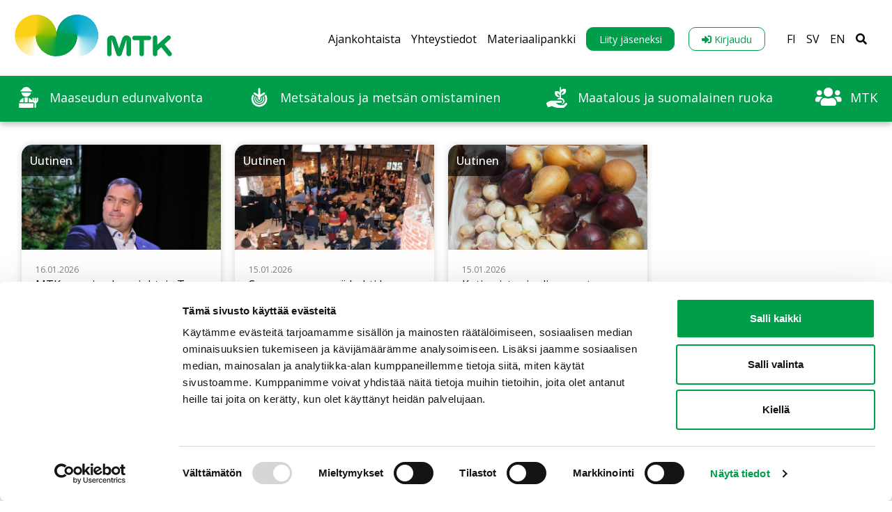

--- FILE ---
content_type: text/html;charset=UTF-8
request_url: https://www.mtk.fi/artikkelit?p_p_id=com_liferay_asset_publisher_web_portlet_AssetPublisherPortlet_INSTANCE_y520uhk302M0&p_p_lifecycle=0&p_p_state=normal&p_p_mode=view&p_r_p_tag=
body_size: 18576
content:


































	
		
			<!DOCTYPE html>





























































<html class="ltr" dir="ltr" lang="fi-FI">
<head>
	<title>artikkelit - MTK</title>

	<meta content="initial-scale=1.0, width=device-width" name="viewport" />
	



<meta name="twitter:card" content="summary_large_image" />


    <meta name="twitter:title" content="artikkelit" />

<meta name="twitter:site" content="@MTKry" />

    <meta name="twitter:image" content="https://www.mtk.fi/o/mtk-site-theme/css/placeholder-kuvat/Teematon.png" />

<meta name="twitter:creator" content="@MTKry" />

































<meta content="text/html; charset=UTF-8" http-equiv="content-type" />












<script type="importmap">
{"imports":{"react-dom":"/o/frontend-js-react-web/__liferay__/exports/react-dom.js","prop-types":"/o/frontend-js-react-web/__liferay__/exports/prop-types.js","react-dnd":"/o/frontend-js-react-web/__liferay__/exports/react-dnd.js","formik":"/o/frontend-js-react-web/__liferay__/exports/formik.js","react":"/o/frontend-js-react-web/__liferay__/exports/react.js","react-dnd-html5-backend":"/o/frontend-js-react-web/__liferay__/exports/react-dnd-html5-backend.js","classnames":"/o/frontend-js-react-web/__liferay__/exports/classnames.js"},"scopes":{}}
</script>
<script src="/o/frontend-js-importmaps-extender/es-module-shims/es-module-shims.js?&mac=6uyLHaJO5LK0NDM2qhgG8hj0g9s=&browserId=chrome&languageId=fi_FI&minifierType=js"></script>

<script data-senna-track="temporary">var Liferay = window.Liferay || {};Liferay.Icons = Liferay.Icons || {};Liferay.Icons.basePath = '/o/icons';Liferay.Icons.spritemap = 'https://www.mtk.fi/o/mtk-site-theme/images/clay/icons.svg';Liferay.Icons.systemSpritemap = 'https://www.mtk.fi/o/mtk-site-theme/images/clay/icons.svg';</script>
<script data-senna-track="permanent" src="/combo?browserId=chrome&minifierType=js&languageId=fi_FI&t=1768255979793&/o/frontend-js-jquery-web/jquery/jquery.min.js&/o/frontend-js-jquery-web/jquery/init.js&/o/frontend-js-jquery-web/jquery/ajax.js&/o/frontend-js-jquery-web/jquery/bootstrap.bundle.min.js&/o/frontend-js-jquery-web/jquery/collapsible_search.js&/o/frontend-js-jquery-web/jquery/fm.js&/o/frontend-js-jquery-web/jquery/form.js&/o/frontend-js-jquery-web/jquery/popper.min.js&/o/frontend-js-jquery-web/jquery/side_navigation.js" type="text/javascript"></script>
<link data-senna-track="temporary" href="https://www.mtk.fi/artikkelit" rel="canonical" />
<link data-senna-track="temporary" href="https://www.mtk.fi/artikkelit" hreflang="fi-FI" rel="alternate" />
<link data-senna-track="temporary" href="https://www.mtk.fi/artikkelit" hreflang="x-default" rel="alternate" />

<meta property="og:locale" content="fi_FI">
<meta property="og:locale:alternate" content="fi_FI">
<meta property="og:site_name" content="MTK">
<meta property="og:title" content="artikkelit - MTK">
<meta property="og:type" content="website">
<meta property="og:url" content="https://www.mtk.fi/artikkelit">


<link href="https://www.mtk.fi/o/mtk-site-theme/images/favicon.ico" rel="icon" />



<link class="lfr-css-file" data-senna-track="temporary" href="https://www.mtk.fi/o/mtk-site-theme/css/clay.css?browserId=chrome&amp;themeId=mtksitetheme_WAR_mtksitetheme&amp;minifierType=css&amp;languageId=fi_FI&amp;t=1763459818000" id="liferayAUICSS" rel="stylesheet" type="text/css" />









	<link href="/combo?browserId=chrome&amp;minifierType=css&amp;themeId=mtksitetheme_WAR_mtksitetheme&amp;languageId=fi_FI&amp;com_liferay_asset_publisher_web_portlet_AssetPublisherPortlet_INSTANCE_y520uhk302M0:%2Fo%2Fasset-publisher-web%2Fcss%2Fmain.css&amp;com_liferay_product_navigation_product_menu_web_portlet_ProductMenuPortlet:%2Fo%2Fproduct-navigation-product-menu-web%2Fcss%2Fmain.css&amp;com_liferay_site_navigation_menu_web_portlet_SiteNavigationMenuPortlet_INSTANCE_KG2lRj8qNPIH:%2Fo%2Fsite-navigation-menu-web%2Fcss%2Fmain.css&amp;t=1763459818000" rel="stylesheet" type="text/css"
 data-senna-track="temporary" id="565bd50d" />








<script data-senna-track="temporary" type="text/javascript">
	// <![CDATA[
		var Liferay = Liferay || {};

		Liferay.Browser = {
			acceptsGzip: function() {
				return true;
			},

			

			getMajorVersion: function() {
				return 131.0;
			},

			getRevision: function() {
				return '537.36';
			},
			getVersion: function() {
				return '131.0';
			},

			

			isAir: function() {
				return false;
			},
			isChrome: function() {
				return true;
			},
			isEdge: function() {
				return false;
			},
			isFirefox: function() {
				return false;
			},
			isGecko: function() {
				return true;
			},
			isIe: function() {
				return false;
			},
			isIphone: function() {
				return false;
			},
			isLinux: function() {
				return false;
			},
			isMac: function() {
				return true;
			},
			isMobile: function() {
				return false;
			},
			isMozilla: function() {
				return false;
			},
			isOpera: function() {
				return false;
			},
			isRtf: function() {
				return true;
			},
			isSafari: function() {
				return true;
			},
			isSun: function() {
				return false;
			},
			isWebKit: function() {
				return true;
			},
			isWindows: function() {
				return false;
			}
		};

		Liferay.Data = Liferay.Data || {};

		Liferay.Data.ICONS_INLINE_SVG = true;

		Liferay.Data.NAV_SELECTOR = '#navigation';

		Liferay.Data.NAV_SELECTOR_MOBILE = '#navigationCollapse';

		Liferay.Data.isCustomizationView = function() {
			return false;
		};

		Liferay.Data.notices = [
			
		];

		(function () {
			var available = {};

			var direction = {};

			

				available['fi_FI'] = 'suomi\x20\x28Suomi\x29';
				direction['fi_FI'] = 'ltr';

			

				available['sv_SE'] = 'ruotsi\x20\x28Ruotsi\x29';
				direction['sv_SE'] = 'ltr';

			

				available['en_GB'] = 'englanti\x20\x28Iso-Britannia\x29';
				direction['en_GB'] = 'ltr';

			

			Liferay.Language = {
				available,
				direction,
				get: function(key) {
					return key;
				}
			};
		})();

		var featureFlags = {"LPS-159928":"false","COMMERCE-9410":"false","LRAC-10632":"false","LPS-152650":"false","LPS-114786":"false","COMMERCE-8087":"false","LPS-153324":"false","LRAC-10757":"false","LPS-158962":"false","LPS-158482":"false","LPS-157670":"false","COMMERCE-5898":"false","LPS-155692":"false","LPS-162133":"false","LPS-144527":"false","COMMERCE-8949":"false","LPS-145112":"false","LPS-87806":"false","LPS-135404":"false","LPS-163118":"false","LPS-155284":"false","LPS-162964":"false","LPS-135430":"false","LPS-158473":"false","LPS-158672":"false","LPS-142518":"false","LPS-149625":"false","LPS-125653":"false","LPS-162765":"false"};

		Liferay.FeatureFlags = Object.keys(featureFlags).reduce(
			(acc, key) => ({
				...acc, [key]: featureFlags[key] === 'true'
			}), {}
		);

		Liferay.PortletKeys = {
			DOCUMENT_LIBRARY: 'com_liferay_document_library_web_portlet_DLPortlet',
			DYNAMIC_DATA_MAPPING: 'com_liferay_dynamic_data_mapping_web_portlet_DDMPortlet',
			ITEM_SELECTOR: 'com_liferay_item_selector_web_portlet_ItemSelectorPortlet'
		};

		Liferay.PropsValues = {
			JAVASCRIPT_SINGLE_PAGE_APPLICATION_TIMEOUT: 0,
			UPLOAD_SERVLET_REQUEST_IMPL_MAX_SIZE: 104857600
		};

		Liferay.ThemeDisplay = {

			

			
				getLayoutId: function() {
					return '231';
				},

				

				getLayoutRelativeControlPanelURL: function() {
					return '/group/mtk/~/control_panel/manage?p_p_id=com_liferay_asset_publisher_web_portlet_AssetPublisherPortlet_INSTANCE_y520uhk302M0';
				},

				getLayoutRelativeURL: function() {
					return '/artikkelit';
				},
				getLayoutURL: function() {
					return 'https://www.mtk.fi/artikkelit';
				},
				getParentLayoutId: function() {
					return '0';
				},
				isControlPanel: function() {
					return false;
				},
				isPrivateLayout: function() {
					return 'false';
				},
				isVirtualLayout: function() {
					return false;
				},
			

			getBCP47LanguageId: function() {
				return 'fi-FI';
			},
			getCanonicalURL: function() {

				

				return 'https\x3a\x2f\x2fwww\x2emtk\x2efi\x2fartikkelit';
			},
			getCDNBaseURL: function() {
				return 'https://www.mtk.fi';
			},
			getCDNDynamicResourcesHost: function() {
				return '';
			},
			getCDNHost: function() {
				return '';
			},
			getCompanyGroupId: function() {
				return '20152';
			},
			getCompanyId: function() {
				return '20116';
			},
			getDefaultLanguageId: function() {
				return 'fi_FI';
			},
			getDoAsUserIdEncoded: function() {
				return '';
			},
			getLanguageId: function() {
				return 'fi_FI';
			},
			getParentGroupId: function() {
				return '20143';
			},
			getPathContext: function() {
				return '';
			},
			getPathImage: function() {
				return '/image';
			},
			getPathJavaScript: function() {
				return '/o/frontend-js-web';
			},
			getPathMain: function() {
				return '/c';
			},
			getPathThemeImages: function() {
				return 'https://www.mtk.fi/o/mtk-site-theme/images';
			},
			getPathThemeRoot: function() {
				return '/o/mtk-site-theme';
			},
			getPlid: function() {
				return '635138';
			},
			getPortalURL: function() {
				return 'https://www.mtk.fi';
			},
			getRealUserId: function() {
				return '20120';
			},
			getRemoteAddr: function() {
				return '127.0.0.1';
			},
			getRemoteHost: function() {
				return '127.0.0.1';
			},
			getScopeGroupId: function() {
				return '20143';
			},
			getScopeGroupIdOrLiveGroupId: function() {
				return '20143';
			},
			getSessionId: function() {
				return '';
			},
			getSiteAdminURL: function() {
				return 'https://www.mtk.fi/group/mtk/~/control_panel/manage?p_p_lifecycle=0&p_p_state=maximized&p_p_mode=view';
			},
			getSiteGroupId: function() {
				return '20143';
			},
			getURLControlPanel: function() {
				return '/group/control_panel?refererPlid=635138';
			},
			getURLHome: function() {
				return 'https\x3a\x2f\x2fwww\x2emtk\x2efi\x2fweb\x2fmtk\x2fetusivu';
			},
			getUserEmailAddress: function() {
				return '';
			},
			getUserId: function() {
				return '20120';
			},
			getUserName: function() {
				return '';
			},
			isAddSessionIdToURL: function() {
				return false;
			},
			isImpersonated: function() {
				return false;
			},
			isSignedIn: function() {
				return false;
			},

			isStagedPortlet: function() {
				
					
						return true;
					
					
			},

			isStateExclusive: function() {
				return false;
			},
			isStateMaximized: function() {
				return false;
			},
			isStatePopUp: function() {
				return false;
			}
		};

		var themeDisplay = Liferay.ThemeDisplay;

		Liferay.AUI = {

			

			getCombine: function() {
				return true;
			},
			getComboPath: function() {
				return '/combo/?browserId=chrome&minifierType=&languageId=fi_FI&t=1763459776965&';
			},
			getDateFormat: function() {
				return '%d.%m.%Y';
			},
			getEditorCKEditorPath: function() {
				return '/o/frontend-editor-ckeditor-web';
			},
			getFilter: function() {
				var filter = 'raw';

				
					
						filter = 'min';
					
					

				return filter;
			},
			getFilterConfig: function() {
				var instance = this;

				var filterConfig = null;

				if (!instance.getCombine()) {
					filterConfig = {
						replaceStr: '.js' + instance.getStaticResourceURLParams(),
						searchExp: '\\.js$'
					};
				}

				return filterConfig;
			},
			getJavaScriptRootPath: function() {
				return '/o/frontend-js-web';
			},
			getPortletRootPath: function() {
				return '/html/portlet';
			},
			getStaticResourceURLParams: function() {
				return '?browserId=chrome&minifierType=&languageId=fi_FI&t=1763459776965';
			}
		};

		Liferay.authToken = '8GEVtHlZ';

		

		Liferay.currentURL = '\x2fartikkelit\x3fp_p_id\x3dcom_liferay_asset_publisher_web_portlet_AssetPublisherPortlet_INSTANCE_y520uhk302M0\x26p_p_lifecycle\x3d0\x26p_p_state\x3dnormal\x26p_p_mode\x3dview\x26p_r_p_tag\x3d';
		Liferay.currentURLEncoded = '\x252Fartikkelit\x253Fp_p_id\x253Dcom_liferay_asset_publisher_web_portlet_AssetPublisherPortlet_INSTANCE_y520uhk302M0\x2526p_p_lifecycle\x253D0\x2526p_p_state\x253Dnormal\x2526p_p_mode\x253Dview\x2526p_r_p_tag\x253D';
	// ]]>
</script>

<script data-senna-track="temporary" type="text/javascript">window.__CONFIG__= {basePath: '',combine: true, defaultURLParams: null, explainResolutions: false, exposeGlobal: false, logLevel: 'warn', namespace:'Liferay', reportMismatchedAnonymousModules: 'warn', resolvePath: '/o/js_resolve_modules', url: '/combo/?browserId=chrome&minifierType=js&languageId=fi_FI&t=1763459776965&', waitTimeout: 7000};</script><script data-senna-track="permanent" src="/o/frontend-js-loader-modules-extender/loader.js?&mac=8TOodH/f/0adFbM2161Kv7ZtPbo=&browserId=chrome&languageId=fi_FI&minifierType=js" type="text/javascript"></script><script data-senna-track="permanent" src="/combo?browserId=chrome&minifierType=js&languageId=fi_FI&t=1763459776965&/o/frontend-js-aui-web/aui/aui/aui-min.js&/o/frontend-js-aui-web/liferay/modules.js&/o/frontend-js-aui-web/liferay/aui_sandbox.js&/o/frontend-js-aui-web/aui/attribute-base/attribute-base-min.js&/o/frontend-js-aui-web/aui/attribute-complex/attribute-complex-min.js&/o/frontend-js-aui-web/aui/attribute-core/attribute-core-min.js&/o/frontend-js-aui-web/aui/attribute-observable/attribute-observable-min.js&/o/frontend-js-aui-web/aui/attribute-extras/attribute-extras-min.js&/o/frontend-js-aui-web/aui/event-custom-base/event-custom-base-min.js&/o/frontend-js-aui-web/aui/event-custom-complex/event-custom-complex-min.js&/o/frontend-js-aui-web/aui/oop/oop-min.js&/o/frontend-js-aui-web/aui/aui-base-lang/aui-base-lang-min.js&/o/frontend-js-aui-web/liferay/dependency.js&/o/frontend-js-aui-web/liferay/util.js&/o/oauth2-provider-web/js/liferay.js&/o/frontend-js-web/liferay/dom_task_runner.js&/o/frontend-js-web/liferay/events.js&/o/frontend-js-web/liferay/lazy_load.js&/o/frontend-js-web/liferay/liferay.js&/o/frontend-js-web/liferay/global.bundle.js&/o/frontend-js-web/liferay/portlet.js&/o/frontend-js-web/liferay/workflow.js&/o/frontend-js-module-launcher/webpack_federation.js" type="text/javascript"></script>
<script data-senna-track="temporary" type="text/javascript">window.Liferay = Liferay || {}; window.Liferay.OAuth2 = {getAuthorizeURL: function() {return 'https://www.mtk.fi/o/oauth2/authorize';}, getBuiltInRedirectURL: function() {return 'https://www.mtk.fi/o/oauth2/redirect';}, getIntrospectURL: function() { return 'https://www.mtk.fi/o/oauth2/introspect';}, getTokenURL: function() {return 'https://www.mtk.fi/o/oauth2/token';}, getUserAgentApplication: function(externalReferenceCode) {return Liferay.OAuth2._userAgentApplications[externalReferenceCode];}, _userAgentApplications: {}}</script><script data-senna-track="temporary" type="text/javascript">try {var MODULE_MAIN='staging-processes-web@5.0.32/index';var MODULE_PATH='/o/staging-processes-web';AUI().applyConfig({groups:{stagingprocessesweb:{base:MODULE_PATH+"/",combine:Liferay.AUI.getCombine(),filter:Liferay.AUI.getFilterConfig(),modules:{"liferay-staging-processes-export-import":{path:"js/main.js",requires:["aui-datatype","aui-dialog-iframe-deprecated","aui-modal","aui-parse-content","aui-toggler","aui-tree-view","liferay-portlet-base","liferay-util-window"]}},root:MODULE_PATH+"/"}}});
} catch(error) {console.error(error);}try {var MODULE_MAIN='staging-taglib@7.0.24/index';var MODULE_PATH='/o/staging-taglib';AUI().applyConfig({groups:{stagingTaglib:{base:MODULE_PATH+"/",combine:Liferay.AUI.getCombine(),filter:Liferay.AUI.getFilterConfig(),modules:{"liferay-export-import-management-bar-button":{path:"export_import_entity_management_bar_button/js/main.js",requires:["aui-component","liferay-search-container","liferay-search-container-select"]}},root:MODULE_PATH+"/"}}});
} catch(error) {console.error(error);}try {var MODULE_MAIN='product-navigation-simulation-device@6.0.23/index';var MODULE_PATH='/o/product-navigation-simulation-device';AUI().applyConfig({groups:{"navigation-simulation-device":{base:MODULE_PATH+"/js/",combine:Liferay.AUI.getCombine(),filter:Liferay.AUI.getFilterConfig(),modules:{"liferay-product-navigation-simulation-device":{path:"product_navigation_simulation_device.js",requires:["aui-dialog-iframe-deprecated","aui-event-input","aui-modal","liferay-portlet-base","liferay-product-navigation-control-menu","liferay-util-window","liferay-widget-size-animation-plugin"]}},root:MODULE_PATH+"/js/"}}});
} catch(error) {console.error(error);}try {var MODULE_MAIN='product-navigation-taglib@6.0.32/index';var MODULE_PATH='/o/product-navigation-taglib';AUI().applyConfig({groups:{controlmenu:{base:MODULE_PATH+"/",combine:Liferay.AUI.getCombine(),filter:Liferay.AUI.getFilterConfig(),modules:{"liferay-product-navigation-control-menu":{path:"control_menu/js/product_navigation_control_menu.js",requires:["aui-node","event-touch"]}},root:MODULE_PATH+"/"}}});
} catch(error) {console.error(error);}try {var MODULE_MAIN='exportimport-web@5.0.47/index';var MODULE_PATH='/o/exportimport-web';AUI().applyConfig({groups:{exportimportweb:{base:MODULE_PATH+"/",combine:Liferay.AUI.getCombine(),filter:Liferay.AUI.getFilterConfig(),modules:{"liferay-export-import-export-import":{path:"js/main.js",requires:["aui-datatype","aui-dialog-iframe-deprecated","aui-modal","aui-parse-content","aui-toggler","aui-tree-view","liferay-portlet-base","liferay-util-window"]}},root:MODULE_PATH+"/"}}});
} catch(error) {console.error(error);}try {var MODULE_MAIN='layout-taglib@11.0.5/index';var MODULE_PATH='/o/layout-taglib';AUI().applyConfig({groups:{"layout-taglib":{base:MODULE_PATH+"/",combine:Liferay.AUI.getCombine(),filter:Liferay.AUI.getFilterConfig(),modules:{"liferay-layouts-tree":{path:"layouts_tree/js/layouts_tree.js",requires:["aui-tree-view"]},"liferay-layouts-tree-check-content-display-page":{path:"layouts_tree/js/layouts_tree_check_content_display_page.js",requires:["aui-component","plugin"]},"liferay-layouts-tree-node-radio":{path:"layouts_tree/js/layouts_tree_node_radio.js",requires:["aui-tree-node"]},"liferay-layouts-tree-node-task":{path:"layouts_tree/js/layouts_tree_node_task.js",requires:["aui-tree-node"]},"liferay-layouts-tree-radio":{path:"layouts_tree/js/layouts_tree_radio.js",requires:["aui-tree-node","liferay-layouts-tree-node-radio"]},"liferay-layouts-tree-selectable":{path:"layouts_tree/js/layouts_tree_selectable.js",requires:["liferay-layouts-tree-node-task"]},"liferay-layouts-tree-state":{path:"layouts_tree/js/layouts_tree_state.js",requires:["aui-base"]}},root:MODULE_PATH+"/"}}});
} catch(error) {console.error(error);}try {var MODULE_MAIN='journal-web@5.0.97/index';var MODULE_PATH='/o/journal-web';AUI().applyConfig({groups:{journal:{base:MODULE_PATH+"/js/",combine:Liferay.AUI.getCombine(),filter:Liferay.AUI.getFilterConfig(),modules:{"liferay-journal-navigation":{path:"navigation.js",requires:["aui-component","liferay-portlet-base","liferay-search-container"]},"liferay-portlet-journal":{path:"main.js",requires:["aui-base","aui-dialog-iframe-deprecated","liferay-portlet-base","liferay-util-window"]}},root:MODULE_PATH+"/js/"}}});
} catch(error) {console.error(error);}try {var MODULE_MAIN='portal-search-web@6.0.70/index';var MODULE_PATH='/o/portal-search-web';AUI().applyConfig({groups:{search:{base:MODULE_PATH+"/js/",combine:Liferay.AUI.getCombine(),filter:Liferay.AUI.getFilterConfig(),modules:{"liferay-search-bar":{path:"search_bar.js",requires:[]},"liferay-search-custom-filter":{path:"custom_filter.js",requires:[]},"liferay-search-facet-util":{path:"facet_util.js",requires:[]},"liferay-search-modified-facet":{path:"modified_facet.js",requires:["aui-form-validator","liferay-search-facet-util"]},"liferay-search-modified-facet-configuration":{path:"modified_facet_configuration.js",requires:["aui-node"]},"liferay-search-sort-configuration":{path:"sort_configuration.js",requires:["aui-node"]},"liferay-search-sort-util":{path:"sort_util.js",requires:[]}},root:MODULE_PATH+"/js/"}}});
} catch(error) {console.error(error);}try {var MODULE_MAIN='segments-simulation-web@3.0.19/index';var MODULE_PATH='/o/segments-simulation-web';AUI().applyConfig({groups:{segmentssimulation:{base:MODULE_PATH+"/js/",combine:Liferay.AUI.getCombine(),filter:Liferay.AUI.getFilterConfig(),modules:{"liferay-portlet-segments-simulation":{path:"main.js",requires:["aui-base","liferay-portlet-base"]}},root:MODULE_PATH+"/js/"}}});
} catch(error) {console.error(error);}try {var MODULE_MAIN='@liferay/frontend-taglib@8.0.2/index';var MODULE_PATH='/o/frontend-taglib';AUI().applyConfig({groups:{"frontend-taglib":{base:MODULE_PATH+"/",combine:Liferay.AUI.getCombine(),filter:Liferay.AUI.getFilterConfig(),modules:{"liferay-management-bar":{path:"management_bar/js/management_bar.js",requires:["aui-component","liferay-portlet-base"]},"liferay-sidebar-panel":{path:"sidebar_panel/js/sidebar_panel.js",requires:["aui-base","aui-debounce","aui-parse-content","liferay-portlet-base"]}},root:MODULE_PATH+"/"}}});
} catch(error) {console.error(error);}try {var MODULE_MAIN='@liferay/frontend-js-state-web@1.0.13/index';var MODULE_PATH='/o/frontend-js-state-web';AUI().applyConfig({groups:{state:{mainModule:MODULE_MAIN}}});
} catch(error) {console.error(error);}try {var MODULE_MAIN='@liferay/frontend-js-react-web@5.0.21/index';var MODULE_PATH='/o/frontend-js-react-web';AUI().applyConfig({groups:{react:{mainModule:MODULE_MAIN}}});
} catch(error) {console.error(error);}try {var MODULE_MAIN='frontend-js-components-web@2.0.37/index';var MODULE_PATH='/o/frontend-js-components-web';AUI().applyConfig({groups:{components:{mainModule:MODULE_MAIN}}});
} catch(error) {console.error(error);}try {var MODULE_MAIN='frontend-editor-alloyeditor-web@5.0.31/index';var MODULE_PATH='/o/frontend-editor-alloyeditor-web';AUI().applyConfig({groups:{alloyeditor:{base:MODULE_PATH+"/js/",combine:Liferay.AUI.getCombine(),filter:Liferay.AUI.getFilterConfig(),modules:{"liferay-alloy-editor":{path:"alloyeditor.js",requires:["aui-component","liferay-portlet-base","timers"]},"liferay-alloy-editor-source":{path:"alloyeditor_source.js",requires:["aui-debounce","liferay-fullscreen-source-editor","liferay-source-editor","plugin"]}},root:MODULE_PATH+"/js/"}}});
} catch(error) {console.error(error);}try {var MODULE_MAIN='contacts-web@5.0.40/index';var MODULE_PATH='/o/contacts-web';AUI().applyConfig({groups:{contactscenter:{base:MODULE_PATH+"/js/",combine:Liferay.AUI.getCombine(),filter:Liferay.AUI.getFilterConfig(),modules:{"liferay-contacts-center":{path:"main.js",requires:["aui-io-plugin-deprecated","aui-toolbar","autocomplete-base","datasource-io","json-parse","liferay-portlet-base","liferay-util-window"]}},root:MODULE_PATH+"/js/"}}});
} catch(error) {console.error(error);}try {var MODULE_MAIN='portal-workflow-task-web@5.0.42/index';var MODULE_PATH='/o/portal-workflow-task-web';AUI().applyConfig({groups:{workflowtasks:{base:MODULE_PATH+"/js/",combine:Liferay.AUI.getCombine(),filter:Liferay.AUI.getFilterConfig(),modules:{"liferay-workflow-tasks":{path:"main.js",requires:["liferay-util-window"]}},root:MODULE_PATH+"/js/"}}});
} catch(error) {console.error(error);}try {var MODULE_MAIN='dynamic-data-mapping-web@5.0.62/index';var MODULE_PATH='/o/dynamic-data-mapping-web';!function(){const a=Liferay.AUI;AUI().applyConfig({groups:{ddm:{base:MODULE_PATH+"/js/",combine:Liferay.AUI.getCombine(),filter:a.getFilterConfig(),modules:{"liferay-ddm-form":{path:"ddm_form.js",requires:["aui-base","aui-datatable","aui-datatype","aui-image-viewer","aui-parse-content","aui-set","aui-sortable-list","json","liferay-form","liferay-layouts-tree","liferay-layouts-tree-radio","liferay-layouts-tree-selectable","liferay-map-base","liferay-translation-manager","liferay-util-window"]},"liferay-portlet-dynamic-data-mapping":{condition:{trigger:"liferay-document-library"},path:"main.js",requires:["arraysort","aui-form-builder-deprecated","aui-form-validator","aui-map","aui-text-unicode","json","liferay-menu","liferay-translation-manager","liferay-util-window","text"]},"liferay-portlet-dynamic-data-mapping-custom-fields":{condition:{trigger:"liferay-document-library"},path:"custom_fields.js",requires:["liferay-portlet-dynamic-data-mapping"]}},root:MODULE_PATH+"/js/"}}})}();
} catch(error) {console.error(error);}try {var MODULE_MAIN='calendar-web@5.0.53/index';var MODULE_PATH='/o/calendar-web';AUI().applyConfig({groups:{calendar:{base:MODULE_PATH+"/js/",combine:Liferay.AUI.getCombine(),filter:Liferay.AUI.getFilterConfig(),modules:{"liferay-calendar-a11y":{path:"calendar_a11y.js",requires:["calendar"]},"liferay-calendar-container":{path:"calendar_container.js",requires:["aui-alert","aui-base","aui-component","liferay-portlet-base"]},"liferay-calendar-date-picker-sanitizer":{path:"date_picker_sanitizer.js",requires:["aui-base"]},"liferay-calendar-interval-selector":{path:"interval_selector.js",requires:["aui-base","liferay-portlet-base"]},"liferay-calendar-interval-selector-scheduler-event-link":{path:"interval_selector_scheduler_event_link.js",requires:["aui-base","liferay-portlet-base"]},"liferay-calendar-list":{path:"calendar_list.js",requires:["aui-template-deprecated","liferay-scheduler"]},"liferay-calendar-message-util":{path:"message_util.js",requires:["liferay-util-window"]},"liferay-calendar-recurrence-converter":{path:"recurrence_converter.js",requires:[]},"liferay-calendar-recurrence-dialog":{path:"recurrence.js",requires:["aui-base","liferay-calendar-recurrence-util"]},"liferay-calendar-recurrence-util":{path:"recurrence_util.js",requires:["aui-base","liferay-util-window"]},"liferay-calendar-reminders":{path:"calendar_reminders.js",requires:["aui-base"]},"liferay-calendar-remote-services":{path:"remote_services.js",requires:["aui-base","aui-component","liferay-calendar-util","liferay-portlet-base"]},"liferay-calendar-session-listener":{path:"session_listener.js",requires:["aui-base","liferay-scheduler"]},"liferay-calendar-simple-color-picker":{path:"simple_color_picker.js",requires:["aui-base","aui-template-deprecated"]},"liferay-calendar-simple-menu":{path:"simple_menu.js",requires:["aui-base","aui-template-deprecated","event-outside","event-touch","widget-modality","widget-position","widget-position-align","widget-position-constrain","widget-stack","widget-stdmod"]},"liferay-calendar-util":{path:"calendar_util.js",requires:["aui-datatype","aui-io","aui-scheduler","aui-toolbar","autocomplete","autocomplete-highlighters"]},"liferay-scheduler":{path:"scheduler.js",requires:["async-queue","aui-datatype","aui-scheduler","dd-plugin","liferay-calendar-a11y","liferay-calendar-message-util","liferay-calendar-recurrence-converter","liferay-calendar-recurrence-util","liferay-calendar-util","liferay-scheduler-event-recorder","liferay-scheduler-models","promise","resize-plugin"]},"liferay-scheduler-event-recorder":{path:"scheduler_event_recorder.js",requires:["dd-plugin","liferay-calendar-util","resize-plugin"]},"liferay-scheduler-models":{path:"scheduler_models.js",requires:["aui-datatype","dd-plugin","liferay-calendar-util"]}},root:MODULE_PATH+"/js/"}}});
} catch(error) {console.error(error);}try {var MODULE_MAIN='commerce-product-content-web@4.0.64/index';var MODULE_PATH='/o/commerce-product-content-web';AUI().applyConfig({groups:{productcontent:{base:MODULE_PATH+"/js/",combine:Liferay.AUI.getCombine(),modules:{"liferay-commerce-product-content":{path:"product_content.js",requires:["aui-base","aui-io-request","aui-parse-content","liferay-portlet-base","liferay-portlet-url"]}},root:MODULE_PATH+"/js/"}}});
} catch(error) {console.error(error);}try {var MODULE_MAIN='commerce-frontend-impl@4.0.27/index';var MODULE_PATH='/o/commerce-frontend-impl';AUI().applyConfig({groups:{commercefrontend:{base:MODULE_PATH+"/js/",combine:Liferay.AUI.getCombine(),modules:{"liferay-commerce-frontend-asset-categories-selector":{path:"liferay_commerce_frontend_asset_categories_selector.js",requires:["aui-tree","liferay-commerce-frontend-asset-tag-selector"]},"liferay-commerce-frontend-asset-tag-selector":{path:"liferay_commerce_frontend_asset_tag_selector.js",requires:["aui-io-plugin-deprecated","aui-live-search-deprecated","aui-template-deprecated","aui-textboxlist-deprecated","datasource-cache","liferay-service-datasource"]},"liferay-commerce-frontend-management-bar-state":{condition:{trigger:"liferay-management-bar"},path:"management_bar_state.js",requires:["liferay-management-bar"]}},root:MODULE_PATH+"/js/"}}});
} catch(error) {console.error(error);}try {var MODULE_MAIN='@liferay/document-library-web@6.0.109/document_library/js/index';var MODULE_PATH='/o/document-library-web';AUI().applyConfig({groups:{dl:{base:MODULE_PATH+"/document_library/js/legacy/",combine:Liferay.AUI.getCombine(),filter:Liferay.AUI.getFilterConfig(),modules:{"document-library-upload":{path:"upload.js",requires:["aui-component","aui-data-set-deprecated","aui-overlay-manager-deprecated","aui-overlay-mask-deprecated","aui-parse-content","aui-progressbar","aui-template-deprecated","aui-tooltip","liferay-history-manager","liferay-search-container","querystring-parse-simple","uploader"]},"liferay-document-library":{path:"main.js",requires:["document-library-upload","liferay-portlet-base"]}},root:MODULE_PATH+"/document_library/js/legacy/"}}});
} catch(error) {console.error(error);}try {var MODULE_MAIN='item-selector-taglib@5.2.19/index.es';var MODULE_PATH='/o/item-selector-taglib';AUI().applyConfig({groups:{"item-selector-taglib":{base:MODULE_PATH+"/",combine:Liferay.AUI.getCombine(),filter:Liferay.AUI.getFilterConfig(),modules:{"liferay-image-selector":{path:"image_selector/js/image_selector.js",requires:["aui-base","liferay-item-selector-dialog","liferay-portlet-base","uploader"]}},root:MODULE_PATH+"/"}}});
} catch(error) {console.error(error);}try {var MODULE_MAIN='bookmarks-web@5.0.36/index';var MODULE_PATH='/o/bookmarks-web';AUI().applyConfig({groups:{bookmarks:{base:MODULE_PATH+"/bookmarks/js/",combine:Liferay.AUI.getCombine(),filter:Liferay.AUI.getFilterConfig(),modules:{"liferay-bookmarks":{path:"main.js",requires:["liferay-portlet-base"]}},root:MODULE_PATH+"/bookmarks/js/"}}});
} catch(error) {console.error(error);}try {var MODULE_MAIN='invitation-invite-members-web@5.0.20/index';var MODULE_PATH='/o/invitation-invite-members-web';AUI().applyConfig({groups:{"invite-members":{base:MODULE_PATH+"/invite_members/js/",combine:Liferay.AUI.getCombine(),filter:Liferay.AUI.getFilterConfig(),modules:{"liferay-portlet-invite-members":{path:"main.js",requires:["aui-base","autocomplete-base","datasource-io","datatype-number","liferay-portlet-base","liferay-util-window","node-core"]}},root:MODULE_PATH+"/invite_members/js/"}}});
} catch(error) {console.error(error);}</script>


<script data-senna-track="temporary" type="text/javascript">
	// <![CDATA[
		
			
				
		

		

		
	// ]]>
</script>





	
		

			

			
		
		



	
		

			

			
		
	












	



















<link class="lfr-css-file" data-senna-track="temporary" href="https://www.mtk.fi/o/mtk-site-theme/css/main.css?browserId=chrome&amp;themeId=mtksitetheme_WAR_mtksitetheme&amp;minifierType=css&amp;languageId=fi_FI&amp;t=1763459818000" id="liferayThemeCSS" rel="stylesheet" type="text/css" />








	<style data-senna-track="temporary" type="text/css">

		

			

		

			

		

			

		

			

		

			

		

			

		

			

		

			

		

	</style>


<link href="/o/commerce-frontend-js/styles/main.css" rel="stylesheet" type="text/css" /><style data-senna-track="temporary" type="text/css">
</style>
<script>
Liferay.Loader.require(
'@liferay/frontend-js-state-web@1.0.13',
function(FrontendJsState) {
try {
} catch (err) {
	console.error(err);
}
});

</script>































<script data-senna-track="temporary" type="text/javascript">
	if (window.Analytics) {
		window._com_liferay_document_library_analytics_isViewFileEntry = false;
	}
</script>

<script type="text/javascript">
Liferay.on(
	'ddmFieldBlur', function(event) {
		if (window.Analytics) {
			Analytics.send(
				'fieldBlurred',
				'Form',
				{
					fieldName: event.fieldName,
					focusDuration: event.focusDuration,
					formId: event.formId,
					page: event.page
				}
			);
		}
	}
);

Liferay.on(
	'ddmFieldFocus', function(event) {
		if (window.Analytics) {
			Analytics.send(
				'fieldFocused',
				'Form',
				{
					fieldName: event.fieldName,
					formId: event.formId,
					page: event.page
				}
			);
		}
	}
);

Liferay.on(
	'ddmFormPageShow', function(event) {
		if (window.Analytics) {
			Analytics.send(
				'pageViewed',
				'Form',
				{
					formId: event.formId,
					page: event.page,
					title: event.title
				}
			);
		}
	}
);

Liferay.on(
	'ddmFormSubmit', function(event) {
		if (window.Analytics) {
			Analytics.send(
				'formSubmitted',
				'Form',
				{
					formId: event.formId,
					title: event.title
				}
			);
		}
	}
);

Liferay.on(
	'ddmFormView', function(event) {
		if (window.Analytics) {
			Analytics.send(
				'formViewed',
				'Form',
				{
					formId: event.formId,
					title: event.title
				}
			);
		}
	}
);

</script><script>

</script>

	<link rel="preconnect" href="https://fonts.googleapis.com">
	<link rel="preconnect" href="https://fonts.gstatic.com" crossorigin>
	<link href="https://fonts.googleapis.com/css2?family=Nunito:ital,wght@0,300;0,400;0,500;0,600;1,300;1,400;1,500;1,600&family=Open+Sans:ital,wght@0,300;0,400;0,500;0,600;1,300;1,400;1,500;1,600&display=swap" rel="stylesheet">

	<link rel="stylesheet" type="text/css" href="/o/mtk-site-theme/css/flaticon/navigation/font/flaticon.css">

	<script src=https://kit.fontawesome.com/5eecd46654.js crossorigin="anonymous"></script>
	
	<script>
		window.dataLayer = window.dataLayer || [];
		window.dataLayer.push({'visitorLoginState' : 'Logged out'});
	</script>
	<!-- Google Tag Manager -->
	<script>(function(w,d,s,l,i){w[l]=w[l]||[];w[l].push({'gtm.start':
	new Date().getTime(),event:'gtm.js'});var f=d.getElementsByTagName(s)[0],
	j=d.createElement(s),dl=l!='dataLayer'?'&l='+l:'';j.async=true;j.src=
	'https://www.googletagmanager.com/gtm.js?id='+i+dl;f.parentNode.insertBefore(j,f);
	})(window,document,'script','dataLayer','GTM-5J5BB48');</script>
	<!-- End Google Tag Manager -->	
	
	<script async type="text/javascript" src="https://cdn.search.valu.pro/mtk/production/findkit.js" data-cookieconsent="ignore"></script>
</head>

	
	
	
<body class="controls-visible chrome  yui3-skin-sam guest-site signed-out public-page site ">
<!-- Google Tag Manager (noscript) -->
<noscript><iframe src="https://www.googletagmanager.com/ns.html?id=GTM-5J5BB48"
height="0" width="0" style="display:none;visibility:hidden"></iframe></noscript>
<!-- End Google Tag Manager (noscript) -->














































	<nav aria-label="Pikalinkit" class="bg-dark cadmin d-none d-xl-block quick-access-nav text-center text-white" id="yegw_quickAccessNav">
		<h1 class="sr-only">Navigaatio</h1>

		<ul class="list-unstyled mb-0">
			
				<li>
					<a class="d-block p-2 sr-only sr-only-focusable text-reset" href="#main-content">
						Hyppää sisältöön
					</a>
				</li>
			

			
		</ul>
	</nav>













































































<header id="banner" role="banner">
	<div class="header-desktop d-none d-xl-block">










































































	

	<div class="portlet-boundary portlet-boundary_com_liferay_site_navigation_menu_web_portlet_SiteNavigationMenuPortlet_  portlet-static portlet-static-end portlet-decorate portlet-navigation " id="p_p_id_com_liferay_site_navigation_menu_web_portlet_SiteNavigationMenuPortlet_INSTANCE_KG2lRj8qNPIH_">
		<span id="p_com_liferay_site_navigation_menu_web_portlet_SiteNavigationMenuPortlet_INSTANCE_KG2lRj8qNPIH"></span>




	

	
		
			




































	
		
<section class="portlet" id="portlet_com_liferay_site_navigation_menu_web_portlet_SiteNavigationMenuPortlet_INSTANCE_KG2lRj8qNPIH">


	<div class="portlet-content">

		<div class="autofit-float autofit-row portlet-header">

			<div class="autofit-col autofit-col-end">
				<div class="autofit-section">
				</div>
			</div>
		</div>

		
			<div class=" portlet-content-container">
				


	<div class="portlet-body">



	
		
			
				
					















































	

				

				
					
						


	

		




















	

		

		
			
				
    <nav class="navbar navbar-default py-0 px-0 justify-content-between">
    	<a class="navbar-brand desktop d-none d-md-block mtk-logo" href="/">
    		<img src="/o/mtk-site-theme/css/mtk/image/logo.png" alt="mtk logo">
    	</a>
    	<div class="nav navbar-nav sivustovalikko">
            <ul class="navbar-nav">

            
                    
                    
                    <li class="sivustovalikonkehys">
                        <a href="https://www.mtk.fi/ajankohtainen" class="sivustovalikonkehyksenkohdelink ">Ajankohtaista</a>
                    </li>
                    
                    
                    <li class="sivustovalikonkehys">
                        <a href="https://www.mtk.fi/yhteystiedot" class="sivustovalikonkehyksenkohdelink ">Yhteystiedot</a>
                    </li>
                    
                    
                    <li class="sivustovalikonkehys">
                        <a href="https://www.mtk.fi/materiaalipankki" class="sivustovalikonkehyksenkohdelink ">Materiaalipankki</a>
                    </li>
    		
            
            
            
                <li class="sivustovalikonkehys">
                <a class="btn btn-primary yleisvalikonsinginlink" href="https://www.mtk.fi/liity-jaseneksi">Liity jäseneksi</a>
            
                <div class="dropdown" style="display: inline-block;">
                    <button class="btn btn-outline-primary dropdown-toggle" type="button" id="dropdownMenuButton" data-toggle="dropdown" aria-haspopup="true" aria-expanded="false">
                        <i class="fas fa-sign-in-alt"></i> Kirjaudu</a>
                    </button>
                    <div class="dropdown-menu" aria-labelledby="dropdownMenuButton">
                        <a class="dropdown-item" href="https://oiva.crmieportal.com/oauth/authorize?redirect_uri=https%3A%2F%2Fwww.mtk.fi%2Fo%2Foiva%2Flogin%3Furl%3D%2Fartikkelit%3Fp_p_id%3Dcom_liferay_asset_publisher_web_portlet_AssetPublisherPortlet_INSTANCE_y520uhk302M0%26p_p_lifecycle%3D0%26p_p_state%3Dnormal%26p_p_mode%3Dview%26p_r_p_tag%3D&response_type=code&client_id=Xd4pwTc9CZDFtPRk79vcTRsEfXrykIXx_WEjp2mVtq8&scope=openid%20profile">J&auml;senet</a>
                        <a class="dropdown-item" data-redirect="" href="/kirjaudu" class="btn btn-outline-primary yleisvalikonloginlink">Toimihenkil&ouml;</a>
                    </div>
                </div>      
                </li>
            
                
                <li class="sivustovalikonkehys">
                    <a href="/">FI</a>
                </li>
                <li class="sivustovalikonkehys">
                    <a href="/web/sv">SV</a>
                </li>
                <li class="sivustovalikonkehys">
                    <a href="/web/en">EN</a>
                </li>                
                
                
                <li class="sivustovalikonkehys"><a href="#"><i class="fas fa-search"></i></a></li>
    		</ul>
    	</div>
    </nav>
			
			
		
	
	
	
	


	
	
					
				
			
		
	
	


	</div>

			</div>
		
	</div>
</section>
	

		
		







	</div>






	</div>
	<div class="header-mobile d-block d-xl-none mobilenavheader">
		<nav class="navbar navbar-theme navbar-fixed-top" >
			<a href="https://www.mtk.fi/">
				<img src="/o/mtk-site-theme/css/mtk/image/logo.png" alt="mtk logo" class="mobilenavlogo">
			</a>
			<div class="mobilenavicons">
				<a href="#"><i class="fas fa-search"></i></a>
				<button class="navbar-toggler toggle-mobilenav" aria-label="Toggle navigation">
					<i class="fas fa-bars"></i>
				</button>
			</div>
		</nav>
	</div>
<div id="main-nav">
	









































































	

	<div class="portlet-boundary portlet-boundary_com_liferay_site_navigation_menu_web_portlet_SiteNavigationMenuPortlet_  portlet-static portlet-static-end portlet-decorate portlet-navigation " id="p_p_id_com_liferay_site_navigation_menu_web_portlet_SiteNavigationMenuPortlet_INSTANCE_iHpPutSbAXLj_">
		<span id="p_com_liferay_site_navigation_menu_web_portlet_SiteNavigationMenuPortlet_INSTANCE_iHpPutSbAXLj"></span>




	

	
		
			




































	
		
<section class="portlet" id="portlet_com_liferay_site_navigation_menu_web_portlet_SiteNavigationMenuPortlet_INSTANCE_iHpPutSbAXLj">


	<div class="portlet-content">

		<div class="autofit-float autofit-row portlet-header">

			<div class="autofit-col autofit-col-end">
				<div class="autofit-section">
				</div>
			</div>
		</div>

		
			<div class=" portlet-content-container">
				


	<div class="portlet-body">



	
		
			
				
					















































	

				

				
					
						


	

		




















	

		

		
			
				<style>
    .nav-sv div { font-size: 18px; padding-top : 12px; padding-bottom: 12px;}
</style>

    <nav class="navbar navbar-default py-0 px-0 justify-content-center">
    	<div class="nav navbar-nav main-nav">



						<div class="colornav_item item_with_icon yrittaminen_maaseudulla  ">
							<a href="https://www.mtk.fi/maaseudun-edunvalvonta">
									<div class="yrittaminen_maaseudulla_icon">
										<img src="/o/mtk-site-theme/css/flaticon/navigation/svg/004-farmer.svg" />
									</div>

																<div class="colornav_text yrittaminen_maaseudulla_text">Maaseudun edunvalvonta</div>

							</a>

              
									<ul class="navi-theme">
										<li><a href="https://www.mtk.fi/kansainvalinen-toiminta">Kansainvälinen toiminta</a></li>
										<li><a href="https://www.mtk.fi/maanomistus-ja-sopimusmallit">Maanomistus ja sopimusmallit</a></li>
										<li><a href="https://www.mtk.fi/hyvinvointi">Hyvinvointi menestystekijänä</a></li>
										<li><a href="https://www.mtk.fi/ilmasto-ja-energia">Ilmasto ja energia</a></li>
										<li><a href="https://www.mtk.fi/kiertotalous">Kiertotalous</a></li>
										<li><a href="https://www.mtk.fi/luonnon-monimuotoisuus">Luonnon monimuotoisuus</a></li>
										<li><a href="https://www.mtk.fi/vesiensuojelu">Vesiensuojelu</a></li>
									</ul>
						</div>
					
				


				
					
						<div class="colornav_item item_with_icon metsan_omistaminen_ja_metsatalous  ">
							<a href="https://www.mtk.fi/metsatalous-ja-metsan-omistaminen">
									<div class="metsan_omistaminen_ja_metsatalous_icon">
										<img src="/o/mtk-site-theme/css/mtk/mhy/LIIKEMERKKI_Valkoinen.svg" />
									</div>
									<div class="colornav_text metsan_omistaminen_ja_metsatalous_text">Metsätalous ja metsän omistaminen</div>
							</a>

									<ul class="navi-theme">
										<li><a href="https://www.mtk.fi/kestava-metsatalous">Kestävä metsätalous</a></li>
										<li><a href="https://www.mtk.fi/metsanomistajalle">Metsänomistajalle</a></li>
										<li><a href="https://www.mtk.fi/fi/tilastot#metsatilastot">Metsätilastot</a></li>
										<li><a href="https://www.mtk.fi/puumarkkinat">Puumarkkinat</a></li>
									</ul>
						</div>
					
				
			

            
			
				
					
						<div class="colornav_item item_with_icon ruokatuotanto_suomessa  ">
							<a href="https://www.mtk.fi/maatalous-ja-suomalainen-ruoka">
									<div class="ruokatuotanto_suomessa_icon">
										<img src="/o/mtk-site-theme/css/flaticon/navigation/svg/003-hand.svg" />
									</div>
									<div class="colornav_text ruokatuotanto_suomessa_text">Maatalous ja suomalainen ruoka</div>
							</a>
								<ul class="navi-theme">

										<li><a href="https://www.mtk.fi/maatalous-ja-suomalainen-ruoka#kasvintuotanto">Kasvintuotanto</a></li>
										<li><a href="https://www.mtk.fi/maatalous-ja-suomalainen-ruoka#elaintuotanto">Kotieläintuotanto</a></li>
										<li><a href="https://www.mtk.fi/julkisethankinnat">Julkiset hankinnat</a></li>
										<li><a href="https://www.mtk.fi/luomu">Luomu</a></li>
										<li><a href="https://www.mtk.fi/omistajanvaihdos">Maatilan omistajanvaihdos</a></li>
										<li><a href="https://www.mtk.fi/reseptit">Reseptit</a></li>
										<li><a href="https://www.mtk.fi/tuottajaorganisaatiot">Tuottajaorganisaatiot</a></li>
										<li><a href="https://www.mtk.fi/viljamarkkinat">Viljamarkkinat</a></li>
								</ul>
					</div>
					
				


				
					
						<div class="colornav_item item_with_icon  ">
              <a href="https://www.mtk.fi/mtk">      
										<div class="mtk_icon">
											<i class="fa fas fa-users"></i>
										</div>
										<div class="colornav_text mtk_text" >MTK</div>
							</a>
								<ul class="navi-theme">
										<li><a href="https://www.mtk.fi/jasenelle">Jäsenelle</a></li>
										<li><a href="https://www.mtk.fi/liity-jaseneksi">Liity jäseneksi</a></li>
										<li><a href="https://www.mtk.fi/liitot">Liitot ja yhdistykset</a></li>
										<li><a href="https://www.mtk.fi/organisaatio">Organisaatio</a></li>
										<li><a href="https://www.mtk.fi/luottamushenkilot">Luottamushenkilöt</a></li>
										<li><a href="https://www.mtk.fi/kansainvalinen-toiminta">Kansainvälinen toiminta</a></li>
										<li><a href="https://www.mtk.fi/hankkeet">Hankkeet</a></li>
										<li><a href="https://www.mtk.fi/vastuullisuus">Vastuullisuus</a></li>
								</ul>
						</div>
					
				
			
		</div>
	</nav> 

<script>
window.onscroll = function() {scrollFunction()};

function scrollFunction() {
  if (document.body.scrollTop > 20 || document.documentElement.scrollTop > 20 && window.innerWidth < 767) {
	  Array.prototype.forEach.call(document.getElementsByClassName("varivalikkoartikkelikategorialista"), function(element, i) {
		  element.style.position = "fixed";
		  element.style.top = "0";
		  element.style.flexDirection = "row";
	  });
	  Array.prototype.forEach.call(document.getElementsByClassName("varivalikkoartikkelikategorialistaryhma"), function(element, i) {
		  element.style.width = "50%";
	  });
	  Array.prototype.forEach.call(document.getElementsByClassName("yrittaminen_maaseudulla_text"), function(element, i) {
		  element.style.display = "none";
	  });
	  Array.prototype.forEach.call(document.getElementsByClassName("metsan_omistaminen_ja_metsatalous_text"), function(element, i) {
		  element.style.display = "none";
	  });
	  Array.prototype.forEach.call(document.getElementsByClassName("ruokatuotanto_suomessa_text"), function(element, i) {
		  element.style.display = "none";
	  });
	  Array.prototype.forEach.call(document.getElementsByClassName("maankaytto_ja_maaseutuymparisto_text"), function(element, i) {
		  element.style.display = "none";
	  });
		Array.prototype.forEach.call(document.getElementsByClassName("yrittaminen_maaseudulla"), function(element, i) {
		  element.style.height = "70px";
	  });
		Array.prototype.forEach.call(document.getElementsByClassName("metsan_omistaminen_ja_metsatalous"), function(element, i) {
		  element.style.height = "70px";
	  });
		Array.prototype.forEach.call(document.getElementsByClassName("ruokatuotanto_suomessa"), function(element, i) {
		  element.style.height = "70px";
	  });
		Array.prototype.forEach.call(document.getElementsByClassName("maankaytto_ja_maaseutuymparisto"), function(element, i) {
		  element.style.height = "70px";
	  });
	  


  } else {
	  Array.prototype.forEach.call(document.getElementsByClassName("varivalikkoartikkelikategorialista"), function(element, i) {
		  element.style.position = "";
		  element.style.top = "";
		  element.style.flexDirection = "";
	  });
	  Array.prototype.forEach.call(document.getElementsByClassName("varivalikkoartikkelikategorialistaryhma"), function(element, i) {
		  element.style.width = "";
	  });
	  	  Array.prototype.forEach.call(document.getElementsByClassName("yrittaminen_maaseudulla_text"), function(element, i) {
		  element.style.display = "";
	  });
	  Array.prototype.forEach.call(document.getElementsByClassName("metsan_omistaminen_ja_metsatalous_text"), function(element, i) {
		  element.style.display = "";
	  });
	  Array.prototype.forEach.call(document.getElementsByClassName("ruokatuotanto_suomessa_text"), function(element, i) {
		  element.style.display = "";
	  });
	  Array.prototype.forEach.call(document.getElementsByClassName("maankaytto_ja_maaseutuymparisto_text"), function(element, i) {
		  element.style.display = "";
	  });
		Array.prototype.forEach.call(document.getElementsByClassName("yrittaminen_maaseudulla"), function(element, i) {
		  element.style.height = "";
	  });
		Array.prototype.forEach.call(document.getElementsByClassName("metsan_omistaminen_ja_metsatalous"), function(element, i) {
		  element.style.height = "";
	  });
		Array.prototype.forEach.call(document.getElementsByClassName("ruokatuotanto_suomessa"), function(element, i) {
		  element.style.height = "";
	  });
		Array.prototype.forEach.call(document.getElementsByClassName("maankaytto_ja_maaseutuymparisto"), function(element, i) {
		  element.style.height = "";
	  });
  }
}
</script>
			
			
		
	
	
	
	


	
	
					
				
			
		
	
	


	</div>

			</div>
		
	</div>
</section>
	

		
		







	</div>






</div></header>

<div class="container-fluid" id="wrapper">
	<section id="content">
		<h1 class="hide-accessible">artikkelit</h1>
































	

		
















	
	
		<style type="text/css">
			.master-layout-fragment .portlet-header {
				display: none;
			}
		</style>

		

		<div class="my-liferay-layout" id="main-content" role="main">
	<div class="portlet-layout row">
		<div class="col-md-12 portlet-column portlet-column-only" id="column-1">
			<div class="empty portlet-dropzone portlet-column-content portlet-column-content-only" id="layout-column_column-1"></div>
		</div>
	</div>
	<div class="portlet-layout row">
		<div class="col-lg-8 col-xl-9 portlet-column portlet-column-first" id="column-2">
			<div class="portlet-dropzone portlet-column-content portlet-column-content-first" id="layout-column_column-2">





































	

	<div class="portlet-boundary portlet-boundary_com_liferay_asset_publisher_web_portlet_AssetPublisherPortlet_  portlet-static portlet-static-end portlet-decorate portlet-asset-publisher " id="p_p_id_com_liferay_asset_publisher_web_portlet_AssetPublisherPortlet_INSTANCE_y520uhk302M0_">
		<span id="p_com_liferay_asset_publisher_web_portlet_AssetPublisherPortlet_INSTANCE_y520uhk302M0"></span>




	

	
		
			




































	
		
<section class="portlet" id="portlet_com_liferay_asset_publisher_web_portlet_AssetPublisherPortlet_INSTANCE_y520uhk302M0">


	<div class="portlet-content">

		<div class="autofit-float autofit-row portlet-header">

			<div class="autofit-col autofit-col-end">
				<div class="autofit-section">
				</div>
			</div>
		</div>

		
			<div class=" portlet-content-container">
				


	<div class="portlet-body">



	
		
			
				
					















































	

				

				
					
						


	

		




































	


























	
	
	




	
		
			
				































	
		
			

			





































	
	
	 
	 
 <div class="row flex-container container-fluid FiMtkFrontTopicListkaikki">
 

		
    
			
							
    <a href="//www.mtk.fi/-/hemmila-tammikuu-26" class="FiMtkFrontTopicListhyperlink ">
    <div class="card card-inverse text-left FiMtkFrontTopicListjulkaisu card-news">
		



    <div class="FiMtkFrontTopicListimageoverflow">
    
        <img class="card-img FiMtkFrontTopicListimage" src="/o/adaptive-media/image/16464388/thumbnail-600x/IMG_4636[1].jpg" alt="Card image">
    </div>
    <div class="card-img-overlay FiMtkFrontTopicListimageheadcategoria">
        <h5 class="card-title FiMtkFrontTopicListimageheadcategoriatext">
            Uutinen
        </h5>
    </div>



    <div class="card-body FiMtkFrontTopicList">
    <div class="FiMtkFrontTopicListdate">
    			<span class="article-date">16.01.2026</span>
		</div>
    <div class="FiMtkFrontTopicListtitle">
    MTK:n uusi puheenjohtaja Tero Hemmilä &#8211; ”Tulevaisuus löytyy markkinoilta ja omaisuudensuojasta”  
    </div>
    </div>
    </div>
    </a>



		
    
			
							
    <a href="//www.mtk.fi/-/maaseutumatkailuyrittajat-jakoivat-kokemuksia" class="FiMtkFrontTopicListhyperlink ">
    <div class="card card-inverse text-left FiMtkFrontTopicListjulkaisu card-news">
		



    <div class="FiMtkFrontTopicListimageoverflow">
    
        <img class="card-img FiMtkFrontTopicListimage" src="/o/adaptive-media/image/16461181/thumbnail-600x/IMG_5257.jpg" alt="Card image">
    </div>
    <div class="card-img-overlay FiMtkFrontTopicListimageheadcategoria">
        <h5 class="card-title FiMtkFrontTopicListimageheadcategoriatext">
            Uutinen
        </h5>
    </div>



    <div class="card-body FiMtkFrontTopicList">
    <div class="FiMtkFrontTopicListdate">
    			<span class="article-date">15.01.2026</span>
		</div>
    <div class="FiMtkFrontTopicListtitle">
    Samassa veneessä kohti kasvua &#8211; maaseutumatkailuyrittäjät jakoivat kokemuksia ja ideoita Lopella 
    </div>
    </div>
    </div>
    </a>



		
    
			
							
    <a href="//www.mtk.fi/-/kotimaista-sipulia-on-nyt-runsaasti" class="FiMtkFrontTopicListhyperlink ">
    <div class="card card-inverse text-left FiMtkFrontTopicListjulkaisu card-news">
		



    <div class="FiMtkFrontTopicListimageoverflow">
    
        <img class="card-img FiMtkFrontTopicListimage" src="/o/adaptive-media/image/16459063/thumbnail-600x/sipuli_1000.png" alt="Card image">
    </div>
    <div class="card-img-overlay FiMtkFrontTopicListimageheadcategoria">
        <h5 class="card-title FiMtkFrontTopicListimageheadcategoriatext">
            Uutinen
        </h5>
    </div>



    <div class="card-body FiMtkFrontTopicList">
    <div class="FiMtkFrontTopicListdate">
    			<span class="article-date">15.01.2026</span>
		</div>
    <div class="FiMtkFrontTopicListtitle">
    Kotimaista sipulia on nyt runsaasti &#8211; teemaviikko nostaa esiin talven arkisuosikin 
    </div>
    </div>
    </div>
    </a>



		
    
			
							
    <a href="//www.mtk.fi/-/tilavierailut-kevat-2026" class="FiMtkFrontTopicListhyperlink ">
    <div class="card card-inverse text-left FiMtkFrontTopicListjulkaisu card-news">
		



    <div class="FiMtkFrontTopicListimageoverflow">
    
        <img class="card-img FiMtkFrontTopicListimage" src="/o/adaptive-media/image/16458408/thumbnail-600x/Teams tilavierailu 1000x600.jpg" alt="Card image">
    </div>
    <div class="card-img-overlay FiMtkFrontTopicListimageheadcategoria">
        <h5 class="card-title FiMtkFrontTopicListimageheadcategoriatext">
            Uutinen
        </h5>
    </div>



    <div class="card-body FiMtkFrontTopicList">
    <div class="FiMtkFrontTopicListdate">
    			<span class="article-date">15.01.2026</span>
		</div>
    <div class="FiMtkFrontTopicListtitle">
    Tilavierailut koululaisille Teams-yhteydellä 
    </div>
    </div>
    </div>
    </a>



		
    
			
							
    <a href="//www.mtk.fi/-/puumarkkinakatsaus-tammikuu-2026" class="FiMtkFrontTopicListhyperlink ">
    <div class="card card-inverse text-left FiMtkFrontTopicListjulkaisu card-news">
		



    <div class="FiMtkFrontTopicListimageoverflow">
    
        <img class="card-img FiMtkFrontTopicListimage" src="/o/adaptive-media/image/11498834/thumbnail-600x/etusivu talvi 1000x500.jpg" alt="Card image">
    </div>
    <div class="card-img-overlay FiMtkFrontTopicListimageheadcategoria">
        <h5 class="card-title FiMtkFrontTopicListimageheadcategoriatext">
            Uutinen
        </h5>
    </div>



    <div class="card-body FiMtkFrontTopicList">
    <div class="FiMtkFrontTopicListdate">
    			<span class="article-date">14.01.2026</span>
		</div>
    <div class="FiMtkFrontTopicListtitle">
    Puumarkkinakatsaus: Myrskytuhojen ei pitäisi vaikuttaa puumarkkinoihin 
    </div>
    </div>
    </div>
    </a>



		
    
			
							
    <a href="//www.mtk.fi/-/maaseutumatkailuyritykset-hakevat-kasvua" class="FiMtkFrontTopicListhyperlink ">
    <div class="card card-inverse text-left FiMtkFrontTopicListjulkaisu card-release">
		



    <div class="FiMtkFrontTopicListimageoverflow">
    
        <img class="card-img FiMtkFrontTopicListimage" src="/o/adaptive-media/image/16444868/thumbnail-600x/HNRI7011.jpg" alt="Card image">
    </div>
    <div class="card-img-overlay FiMtkFrontTopicListimageheadcategoria">
        <h5 class="card-title FiMtkFrontTopicListimageheadcategoriatext">
            Tiedote
        </h5>
    </div>



    <div class="card-body FiMtkFrontTopicList">
    <div class="FiMtkFrontTopicListdate">
    			<span class="article-date">14.01.2026</span>
		</div>
    <div class="FiMtkFrontTopicListtitle">
    Maaseutumatkailuyritykset hakevat kasvua yli kolminkertaisesti muihin pk-yrityksiin verrattuna 
    </div>
    </div>
    </div>
    </a>



		
    
			
							
    <a href="//www.mtk.fi/-/paneelit-tiedote14126" class="FiMtkFrontTopicListhyperlink ">
    <div class="card card-inverse text-left FiMtkFrontTopicListjulkaisu card-release">
		



    <div class="FiMtkFrontTopicListimageoverflow">
    
        <img class="card-img FiMtkFrontTopicListimage" src="/o/adaptive-media/image/15579867/thumbnail-600x/Metsakone drone MTK aineistopankki.jpg" alt="Card image">
    </div>
    <div class="card-img-overlay FiMtkFrontTopicListimageheadcategoria">
        <h5 class="card-title FiMtkFrontTopicListimageheadcategoriatext">
            Tiedote
        </h5>
    </div>



    <div class="card-body FiMtkFrontTopicList">
    <div class="FiMtkFrontTopicListdate">
    			<span class="article-date">14.01.2026</span>
		</div>
    <div class="FiMtkFrontTopicListtitle">
    MTK: Ilmasto- ja luontopaneeleilta puuttuu kokonaiskuva metsistä 
    </div>
    </div>
    </div>
    </a>



		
    
			
							
    <a href="//www.mtk.fi/-/maistuva-ammatti-educassa-2026" class="FiMtkFrontTopicListhyperlink ">
    <div class="card card-inverse text-left FiMtkFrontTopicListjulkaisu card-news">
		



    <div class="FiMtkFrontTopicListimageoverflow">
    
        <img class="card-img FiMtkFrontTopicListimage" src="/o/adaptive-media/image/16419566/thumbnail-600x/Maistuva-ammatti-netti.png" alt="Card image">
    </div>
    <div class="card-img-overlay FiMtkFrontTopicListimageheadcategoria">
        <h5 class="card-title FiMtkFrontTopicListimageheadcategoriatext">
            Uutinen
        </h5>
    </div>



    <div class="card-body FiMtkFrontTopicList">
    <div class="FiMtkFrontTopicListdate">
    			<span class="article-date">09.01.2026</span>
		</div>
    <div class="FiMtkFrontTopicListtitle">
    Maistuvat ammatit Educassa pe 23.1.2026 &#8211; tule kuulemaan ruoka-alan urapoluista 
    </div>
    </div>
    </div>
    </a>



		
    
			
							
    <a href="//www.mtk.fi/-/uusia-jasenetuja" class="FiMtkFrontTopicListhyperlink ">
    <div class="card card-inverse text-left FiMtkFrontTopicListjulkaisu card-news">
		



    <div class="FiMtkFrontTopicListimageoverflow">
    
        <img class="card-img FiMtkFrontTopicListimage" src="/o/adaptive-media/image/16419605/thumbnail-600x/Uusia majoitusetuja.png" alt="Card image">
    </div>
    <div class="card-img-overlay FiMtkFrontTopicListimageheadcategoria">
        <h5 class="card-title FiMtkFrontTopicListimageheadcategoriatext">
            Uutinen
        </h5>
    </div>



    <div class="card-body FiMtkFrontTopicList">
    <div class="FiMtkFrontTopicListdate">
    			<span class="article-date">09.01.2026</span>
		</div>
    <div class="FiMtkFrontTopicListtitle">
    Uusia jäsenetuja 
    </div>
    </div>
    </div>
    </a>



		
    
			
							
    <a href="//www.mtk.fi/-/educa-2026" class="FiMtkFrontTopicListhyperlink ">
    <div class="card card-inverse text-left FiMtkFrontTopicListjulkaisu card-news">
		



    <div class="FiMtkFrontTopicListimageoverflow">
    
        <img class="card-img FiMtkFrontTopicListimage" src="/o/adaptive-media/image/16288094/thumbnail-600x/Educa 2025 Virpi-Mikko.jpg" alt="Card image">
    </div>
    <div class="card-img-overlay FiMtkFrontTopicListimageheadcategoria">
        <h5 class="card-title FiMtkFrontTopicListimageheadcategoriatext">
            Uutinen
        </h5>
    </div>



    <div class="card-body FiMtkFrontTopicList">
    <div class="FiMtkFrontTopicListdate">
    			<span class="article-date">09.01.2026</span>
		</div>
    <div class="FiMtkFrontTopicListtitle">
    Educa 2026 Helsingissä 23.&#8211;24.1. &#8211; tervetuloa MTK:n osastolle 6s40 
    </div>
    </div>
    </div>
    </a>



		
    
			
							
    <a href="//www.mtk.fi/-/eumercosur0126" class="FiMtkFrontTopicListhyperlink ">
    <div class="card card-inverse text-left FiMtkFrontTopicListjulkaisu card-news">
		



    <div class="FiMtkFrontTopicListimageoverflow">
    
        <img class="card-img FiMtkFrontTopicListimage" src="/o/adaptive-media/image/12471050/thumbnail-600x/EU vaalit etusivu.jpg" alt="Card image">
    </div>
    <div class="card-img-overlay FiMtkFrontTopicListimageheadcategoria">
        <h5 class="card-title FiMtkFrontTopicListimageheadcategoriatext">
            Artikkeli
        </h5>
    </div>



    <div class="card-body FiMtkFrontTopicList">
    <div class="FiMtkFrontTopicListdate">
    			<span class="article-date">09.01.2026</span>
		</div>
    <div class="FiMtkFrontTopicListtitle">
    EU-Mercosur-sopimus siirtyy jälleen 
    </div>
    </div>
    </div>
    </a>



		
    
			
							
    <a href="//www.mtk.fi/-/spv-edut-1" class="FiMtkFrontTopicListhyperlink ">
    <div class="card card-inverse text-left FiMtkFrontTopicListjulkaisu card-news">
		



    <div class="FiMtkFrontTopicListimageoverflow">
    
        <img class="card-img FiMtkFrontTopicListimage" src="/o/adaptive-media/image/14259641/thumbnail-600x/SPV edut turkoosi 1000x600.png" alt="Card image">
    </div>
    <div class="card-img-overlay FiMtkFrontTopicListimageheadcategoria">
        <h5 class="card-title FiMtkFrontTopicListimageheadcategoriatext">
            Artikkeli
        </h5>
    </div>



    <div class="card-body FiMtkFrontTopicList">
    <div class="FiMtkFrontTopicListdate">
    			<span class="article-date">02.01.2026</span>
		</div>
    <div class="FiMtkFrontTopicListtitle">
    Jäsenedut sukupolvenvaihdoksen tehneille 
    </div>
    </div>
    </div>
    </a>



		
    
			
							
    <a href="//www.mtk.fi/-/uusivuosi26" class="FiMtkFrontTopicListhyperlink ">
    <div class="card card-inverse text-left FiMtkFrontTopicListjulkaisu card-news">
		



    <div class="FiMtkFrontTopicListimageoverflow">
    
        <img class="card-img FiMtkFrontTopicListimage" src="/o/adaptive-media/image/11427473/thumbnail-600x/fireworks-227383_1000.png" alt="Card image">
    </div>
    <div class="card-img-overlay FiMtkFrontTopicListimageheadcategoria">
        <h5 class="card-title FiMtkFrontTopicListimageheadcategoriatext">
            Uutinen
        </h5>
    </div>



    <div class="card-body FiMtkFrontTopicList">
    <div class="FiMtkFrontTopicListdate">
    			<span class="article-date">28.12.2025</span>
		</div>
    <div class="FiMtkFrontTopicListtitle">
    Ilotulitteet voivat aiheuttaa ongelmia eläinsuojien läheisyydessä ja roskaavat ympäristöä 
    </div>
    </div>
    </div>
    </a>



		
    
			
							
    <a href="//www.mtk.fi/-/lausvesiohje1225" class="FiMtkFrontTopicListhyperlink ">
    <div class="card card-inverse text-left FiMtkFrontTopicListjulkaisu card-news">
		



    <div class="FiMtkFrontTopicListimageoverflow">
    
        <img class="card-img FiMtkFrontTopicListimage" src="/o/adaptive-media/image/7586730/thumbnail-600x/lausuntokuva.jpg" alt="Card image">
    </div>
    <div class="card-img-overlay FiMtkFrontTopicListimageheadcategoria">
        <h5 class="card-title FiMtkFrontTopicListimageheadcategoriatext">
            Lausunto
        </h5>
    </div>



    <div class="card-body FiMtkFrontTopicList">
    <div class="FiMtkFrontTopicListdate">
    			<span class="article-date">23.12.2025</span>
		</div>
    <div class="FiMtkFrontTopicListtitle">
    Lausunto kasvua ja vientä vedestä 2026-2030 -ohjelmasta 
    </div>
    </div>
    </div>
    </a>



		
    
			
							
    <a href="//www.mtk.fi/-/jaahyvaistenaika" class="FiMtkFrontTopicListhyperlink ">
    <div class="card card-inverse text-left FiMtkFrontTopicListjulkaisu card-blog">
		



    <div class="FiMtkFrontTopicListimageoverflow">
    
        <img class="card-img FiMtkFrontTopicListimage" src="/o/adaptive-media/image/5103724/thumbnail-600x/Marttila-blogi-1000.jpg" alt="Card image">
    </div>
    <div class="card-img-overlay FiMtkFrontTopicListimageheadcategoria">
        <h5 class="card-title FiMtkFrontTopicListimageheadcategoriatext">
            Blogi
        </h5>
    </div>



    <div class="card-body FiMtkFrontTopicList">
    <div class="FiMtkFrontTopicListdate">
    			<span class="article-date">19.12.2025</span>
		</div>
    <div class="FiMtkFrontTopicListtitle">
    Jäähyväisten aika 
    </div>
    </div>
    </div>
    </a>



		
    
			
							
    <a href="//www.mtk.fi/-/osaaminenjahyvvk1225" class="FiMtkFrontTopicListhyperlink ">
    <div class="card card-inverse text-left FiMtkFrontTopicListjulkaisu card-release">
		



    <div class="FiMtkFrontTopicListimageoverflow">
    
        <img class="card-img FiMtkFrontTopicListimage" src="/o/adaptive-media/image/12469430/thumbnail-600x/osaaminen ja hyvinvointi tunnuskuva 1000x600" alt="Card image">
    </div>
    <div class="card-img-overlay FiMtkFrontTopicListimageheadcategoria">
        <h5 class="card-title FiMtkFrontTopicListimageheadcategoriatext">
            Tiedote
        </h5>
    </div>



    <div class="card-body FiMtkFrontTopicList">
    <div class="FiMtkFrontTopicListdate">
    			<span class="article-date">19.12.2025</span>
		</div>
    <div class="FiMtkFrontTopicListtitle">

    MTK:n osaaminen- ja hyvinvointivaliokunta keskusteli lomituspalveluista, kriisinkestävyydestä, koulutuksesta sekä vaali ... 
    </div>
    </div>
    </div>
    </a>



		
    
			
							
    <a href="//www.mtk.fi/-/lammaskokousjouluk25" class="FiMtkFrontTopicListhyperlink ">
    <div class="card card-inverse text-left FiMtkFrontTopicListjulkaisu card-release">
		



    <div class="FiMtkFrontTopicListimageoverflow">
    
        <img class="card-img FiMtkFrontTopicListimage" src="/o/adaptive-media/image/12469311/thumbnail-600x/lammasverkosto tunnuskuva 1000x600" alt="Card image">
    </div>
    <div class="card-img-overlay FiMtkFrontTopicListimageheadcategoria">
        <h5 class="card-title FiMtkFrontTopicListimageheadcategoriatext">
            Tiedote
        </h5>
    </div>



    <div class="card-body FiMtkFrontTopicList">
    <div class="FiMtkFrontTopicListdate">
    			<span class="article-date">19.12.2025</span>
		</div>
    <div class="FiMtkFrontTopicListtitle">
    Lammasverkosto etsii mahdollisuuksia purkaa turhaa sääntelyä 
    </div>
    </div>
    </div>
    </a>



		
    
			
							
    <a href="//www.mtk.fi/-/igw2026" class="FiMtkFrontTopicListhyperlink ">
    <div class="card card-inverse text-left FiMtkFrontTopicListjulkaisu card-news">
		



    <div class="FiMtkFrontTopicListimageoverflow">
    
        <img class="card-img FiMtkFrontTopicListimage" src="/o/adaptive-media/image/16097005/thumbnail-600x/IGWSuomenosasto2025.jpg" alt="Card image">
    </div>
    <div class="card-img-overlay FiMtkFrontTopicListimageheadcategoria">
        <h5 class="card-title FiMtkFrontTopicListimageheadcategoriatext">
            Uutinen
        </h5>
    </div>



    <div class="card-body FiMtkFrontTopicList">
    <div class="FiMtkFrontTopicListdate">
    			<span class="article-date">19.12.2025</span>
		</div>
    <div class="FiMtkFrontTopicListtitle">
    Suomalainen ruoka ja maaseutumatkailu esillä Berliinissä tammikuussa 
    </div>
    </div>
    </div>
    </a>



		
    
			
							
    <a href="//www.mtk.fi/-/mtk-jouluomenat" class="FiMtkFrontTopicListhyperlink ">
    <div class="card card-inverse text-left FiMtkFrontTopicListjulkaisu card-news">
		



    <div class="FiMtkFrontTopicListimageoverflow">
    
        <img class="card-img FiMtkFrontTopicListimage" src="/o/adaptive-media/image/16291326/thumbnail-600x/ruuhkaa.png" alt="Card image">
    </div>
    <div class="card-img-overlay FiMtkFrontTopicListimageheadcategoria">
        <h5 class="card-title FiMtkFrontTopicListimageheadcategoriatext">
            Uutinen
        </h5>
    </div>



    <div class="card-body FiMtkFrontTopicList">
    <div class="FiMtkFrontTopicListdate">
    			<span class="article-date">19.12.2025</span>
		</div>
    <div class="FiMtkFrontTopicListtitle">
    MTK:n ja SLC:n jouluomenat pysäyttivät joulukiireen Helsingin Rautatieasemalla 
    </div>
    </div>
    </div>
    </a>



		
    
			
							
    <a href="//www.mtk.fi/-/viljelijamielenosoitus-brysselissa" class="FiMtkFrontTopicListhyperlink ">
    <div class="card card-inverse text-left FiMtkFrontTopicListjulkaisu card-release">
		



    <div class="FiMtkFrontTopicListimageoverflow">
    
        <img class="card-img FiMtkFrontTopicListimage" src="/o/adaptive-media/image/16292998/thumbnail-600x/ruuhkaa-etu.png" alt="Card image">
    </div>
    <div class="card-img-overlay FiMtkFrontTopicListimageheadcategoria">
        <h5 class="card-title FiMtkFrontTopicListimageheadcategoriatext">
            Tiedote
        </h5>
    </div>



    <div class="card-body FiMtkFrontTopicList">
    <div class="FiMtkFrontTopicListdate">
    			<span class="article-date">19.12.2025</span>
		</div>
    <div class="FiMtkFrontTopicListtitle">
    Viljelijät osoittivat mieltä Brysselissä 18.12. &#8211; MTK vahvasti edustettuna 
    </div>
    </div>
    </div>
    </a>


 </div>


		
		




			
			
	
	







	
	
					
				
			
		
	
	


	</div>

			</div>
		
	</div>
</section>
	

		
		







	</div>






</div>
		</div>
		<div class="col-lg-4 col-xl-3 portlet-column portlet-column-last" id="column-3">
			<div class="empty portlet-dropzone portlet-column-content portlet-column-content-last" id="layout-column_column-3"></div>
		</div>
	</div>
	<div class="portlet-layout row">
		<div class="col-md-12 portlet-column portlet-column-only" id="column-4">
			<div class="empty portlet-dropzone portlet-column-content portlet-column-content-only" id="layout-column_column-4"></div>
		</div>
	</div>
</div>

	


<form action="#" aria-hidden="true" class="hide" id="hrefFm" method="post" name="hrefFm"><span></span><button hidden type="submit">Piilotettu</button></form>

	

	</section>
</div>



<footer id="footer" role="contentinfo" class="FiMtkFooterSpace">
    <div class="FiMtkFooterColorLine"></div>
    	<div class="row FiMtkFooterRow">
    		<div class="col">










































































	

	<div class="portlet-boundary portlet-boundary_com_liferay_site_navigation_menu_web_portlet_SiteNavigationMenuPortlet_  portlet-static portlet-static-end portlet-decorate portlet-navigation " id="p_p_id_com_liferay_site_navigation_menu_web_portlet_SiteNavigationMenuPortlet_INSTANCE_footermenu1_">
		<span id="p_com_liferay_site_navigation_menu_web_portlet_SiteNavigationMenuPortlet_INSTANCE_footermenu1"></span>




	

	
		
			




































	
		
<section class="portlet" id="portlet_com_liferay_site_navigation_menu_web_portlet_SiteNavigationMenuPortlet_INSTANCE_footermenu1">


	<div class="portlet-content">

		<div class="autofit-float autofit-row portlet-header">

			<div class="autofit-col autofit-col-end">
				<div class="autofit-section">
				</div>
			</div>
		</div>

		
			<div class=" portlet-content-container">
				


	<div class="portlet-body">



	
		
			
				
					















































	

				

				
					
						


	

		




















	

		

		
			
				<ul class="list-group FiMtkFooterMenu">
            <li class="list-group-item FiMtkFooterMenuItem"><a href="https://www.mtk.fi/mtk" class="FiMtkFooterMenuItemUrl">MTK</a></li>
            <li class="list-group-item FiMtkFooterMenuItem"><a href="https://www.mtk.fi/maaseudun-edunvalvonta" class="FiMtkFooterMenuItemUrl">Maaseudun edunvalvonta</a></li>
            <li class="list-group-item FiMtkFooterMenuItem"><a href="https://www.mtk.fi/metsatalous-ja-metsan-omistaminen" class="FiMtkFooterMenuItemUrl">Metsätalous ja metsän omistaminen</a></li>
            <li class="list-group-item FiMtkFooterMenuItem"><a href="https://www.mtk.fi/maatalous-ja-suomalainen-ruoka" class="FiMtkFooterMenuItemUrl">Maatalous ja suomalainen ruoka</a></li>
</ul>
			
			
		
	
	
	
	


	
	
					
				
			
		
	
	


	</div>

			</div>
		
	</div>
</section>
	

		
		







	</div>






	    	</div>
    		<div class="col">










































































	

	<div class="portlet-boundary portlet-boundary_com_liferay_site_navigation_menu_web_portlet_SiteNavigationMenuPortlet_  portlet-static portlet-static-end portlet-decorate portlet-navigation " id="p_p_id_com_liferay_site_navigation_menu_web_portlet_SiteNavigationMenuPortlet_INSTANCE_footermenu2_">
		<span id="p_com_liferay_site_navigation_menu_web_portlet_SiteNavigationMenuPortlet_INSTANCE_footermenu2"></span>




	

	
		
			




































	
		
<section class="portlet" id="portlet_com_liferay_site_navigation_menu_web_portlet_SiteNavigationMenuPortlet_INSTANCE_footermenu2">


	<div class="portlet-content">

		<div class="autofit-float autofit-row portlet-header">

			<div class="autofit-col autofit-col-end">
				<div class="autofit-section">
				</div>
			</div>
		</div>

		
			<div class=" portlet-content-container">
				


	<div class="portlet-body">



	
		
			
				
					















































	

				

				
					
						


	

		




















	

		

		
			
				<ul class="list-group FiMtkFooterMenu">
            <li class="list-group-item FiMtkFooterMenuItem"><a href="https://www.mtk.fi/ajankohtainen" class="FiMtkFooterMenuItemUrl">Ajankohtaista</a></li>
            <li class="list-group-item FiMtkFooterMenuItem"><a href="https://www.mtk.fi/materiaalipankki" class="FiMtkFooterMenuItemUrl">Materiaalipankki</a></li>
            <li class="list-group-item FiMtkFooterMenuItem"><a href="https://www.mtk.fi/yhteystiedot" class="FiMtkFooterMenuItemUrl">Yhteystiedot</a></li>
</ul>
			
			
		
	
	
	
	


	
	
					
				
			
		
	
	


	</div>

			</div>
		
	</div>
</section>
	

		
		







	</div>






	    	</div>
	    	<div class="col">
	
	
	
		
	
	
		<div style="padding-top: 12px">
			
				
				
				
			
			
			<ul class="list-group FiMtkFooterMenu">
					
							<li class="list-group-item FiMtkFooterMenuItem">
									<h3 class="FiMtkFooterMenuItemH3">Yhteystiedot</h3>
							</li>
					
							<li class="list-group-item FiMtkFooterMenuItem">
									<p class="FiMtkFooterMenuItemP">Maa- ja metsätaloustuottajain Keskusliitto MTK r.y.</p>
							</li>
					
							<li class="list-group-item FiMtkFooterMenuItem">
									<p class="FiMtkFooterMenuItemP">Simonkatu 6</p>
							</li>
					
							<li class="list-group-item FiMtkFooterMenuItem">
									<p class="FiMtkFooterMenuItemP">00100 Helsinki</p>
							</li>
					
							<li class="list-group-item FiMtkFooterMenuItem">
									<p class="FiMtkFooterMenuItemP">vaihde 020 4131</p>
							</li>
					
							<li class="list-group-item FiMtkFooterMenuItem">
									<p class="FiMtkFooterMenuItemP">etunimi.sukunimi@mtk.fi</p>
							</li>
			</ul>
			
			
			
			
		</div>

	    	</div>
	    	<div class="col">
	
	
	
		<div style="padding-top: 12px">
			
				
				
				
			
			
			 	<ul class="list-group FiMtkFooterMenu">
	<li class="list-group-item FiMtkFooterMenuItem">
               <div class="FiMtkFooterMenuItemALiity">
		<a class="text-white" href="https://oiva.crmieportal.com/public/membership/new">Liity jäseneksi</a>
</div>
	</li>
	<li class="list-group-item FiMtkFooterMenuItem">
		<div class="FiMtkFooterMenuItemIcon">
			<a href="https://www.instagram.com/mtk.ry/"><i class="fab fa-instagram"></i></a>
			<a href="https://www.facebook.com/MTK.sivu"><i class="fab fa-facebook"></i></a>
			<a href="https://www.youtube.com/user/MTKry"><i class="fab fa-youtube"></i></a>
                    <a href="https://twitter.com/mtkry">
                        <svg class="fa-svg-icon" xmlns="http://www.w3.org/2000/svg" height="1em" viewBox="0 0 512 512">
                            <!--! Font Awesome Free 6.4.2 by @fontawesome - https://fontawesome.com License - https://fontawesome.com/license (Commercial License) Copyright 2023 Fonticons, Inc. -->
                            <path d="M389.2 48h70.6L305.6 224.2 487 464H345L233.7 318.6 106.5 464H35.8L200.7 275.5 26.8 48H172.4L272.9 180.9 389.2 48zM364.4 421.8h39.1L151.1 88h-42L364.4 421.8z"/>
                        </svg>
                    </a>
			<a href="https://fi.linkedin.com/company/mtkry"><i class="fab fa-linkedin"></i></a>
                       <a href="https://www.tiktok.com/@mtk.ry"><i class="fab fa-tiktok"></i></a>
		</div>
	</li>
	<li class="list-group-item FiMtkFooterMenuItem">
	<a href="https://www.mtk.fi/tietosuojalauseke"><p class="text-center FiMtkFooterMenuItemP">Mtk.fi - tietosuojalauseke</p></a>
	</li>
	<li class="list-group-item FiMtkFooterMenuItem">
	<a href="https://www.mtk.fi/evasteet" ><p class="text-center FiMtkFooterMenuItemP">Tietoa evästeistä</p></a>
	</li>
	<li class="list-group-item FiMtkFooterMenuItem">
	<a href="https://www.mtk.fi/ilmoituskanava" ><p class="text-center FiMtkFooterMenuItemP">Ilmoituskanava</p></a>
	</li>
<li class="list-group-item FiMtkFooterMenuItem">
	<a href="https://www.mtk.fi/liittojen-tietosuojalauseke" ><p class="text-center FiMtkFooterMenuItemP">MTK-liittojen tietosuojalauseke</p></a>
	</li>
	<li class="list-group-item FiMtkFooterMenuItem">
	<a href="https://www.mtk.fi/rekisteriselosteet" ><p class="text-center FiMtkFooterMenuItemP">MTK-yhdistysten rekisteriselosteet</p></a>
	</li>
</ul>
			
			
			
		</div>
	    		
	    		
	    	</div>
	    </div>
</footer>















































































	

	<div class="portlet-boundary portlet-boundary_com_liferay_site_navigation_menu_web_portlet_SiteNavigationMenuPortlet_  portlet-static portlet-static-end portlet-decorate portlet-navigation " id="p_p_id_com_liferay_site_navigation_menu_web_portlet_SiteNavigationMenuPortlet_INSTANCE_mobilenav_">
		<span id="p_com_liferay_site_navigation_menu_web_portlet_SiteNavigationMenuPortlet_INSTANCE_mobilenav"></span>




	

	
		
			




































	
		
<section class="portlet" id="portlet_com_liferay_site_navigation_menu_web_portlet_SiteNavigationMenuPortlet_INSTANCE_mobilenav">


	<div class="portlet-content">

		<div class="autofit-float autofit-row portlet-header">

			<div class="autofit-col autofit-col-end">
				<div class="autofit-section">
				</div>
			</div>
		</div>

		
			<div class=" portlet-content-container">
				


	<div class="portlet-body">



	
		
			
				
					















































	

				

				
					
						


	

		




















	

		

		
			
					

<div id="mobilenav-dimmer"></div>
<div id="mobilenav">
	<div class="mobilenav-wrapper">
		<div class="mobilenav-bg">
			<div id="mobilenav-top-container" class="clearfix">
				<div class="mobilenav-top-links">
                    <a href="/" class="mtk-logo">
                        <img src="/o/mtk-site-theme/css/mtk/image/logo.png" alt="mtk logo" class="mobilenavlogo">
                    </a>
                </div>
				<button class="mobilenav-close toggle-mobilenav">
					<span class="fas fa-times"></span>
				</button>
			</div>

			<div class="mobilenav-inner">
				<nav id="mobile-menu" class="clearfix">
					<ul>

		<li>
			<a class="menu-link current" href="https://www.mtk.fi/ajankohtainen">Ajankohtaista</a>
		</li>

		<li>
			<a class="menu-link current" href="https://www.mtk.fi/yhteystiedot">Yhteystiedot</a>
		</li>

		<li>
			<a class="menu-link current" href="https://www.mtk.fi/materiaalipankki">Materiaalipankki</a>
		</li>

		<li class="menu-item-has-children">
			<a class="menu-link current" href="https://www.mtk.fi/maaseudun-edunvalvonta">Maaseudun edunvalvonta</a>
			<span class="open-submenu"><span class="fa fa-plus"></span></span>
			<div class="clearfix"></div>
			<ul class="submenu level-2">

		<li>
			<a class="menu-link current" href="https://www.mtk.fi/kansainvalinen-toiminta">Kansainvälinen toiminta</a>
		</li>

		<li>
			<a class="menu-link current" href="https://www.mtk.fi/maanomistus-ja-sopimusmallit">Maanomistus ja sopimusmallit</a>
		</li>

		<li>
			<a class="menu-link current" href="https://www.mtk.fi/hyvinvointi">Hyvinvointi menestystekijänä</a>
		</li>

		<li>
			<a class="menu-link current" href="https://www.mtk.fi/ilmasto-ja-energia">Ilmasto ja energia</a>
		</li>

		<li>
			<a class="menu-link current" href="https://www.mtk.fi/luonnon-monimuotoisuus">Luonnon monimuotoisuus</a>
		</li>

		<li>
			<a class="menu-link current" href="https://www.mtk.fi/kiertotalous">Kiertotalous</a>
		</li>

		<li>
			<a class="menu-link current" href="https://www.mtk.fi/vesiensuojelu">Vesiensuojelu</a>
		</li>
			</ul>
		</li>

		<li class="menu-item-has-children">
			<a class="menu-link current" href="https://www.mtk.fi/metsatalous-ja-metsan-omistaminen">Metsätalous ja metsän omistaminen</a>
			<span class="open-submenu"><span class="fa fa-plus"></span></span>
			<div class="clearfix"></div>
			<ul class="submenu level-2">

		<li>
			<a class="menu-link current" href="https://www.mtk.fi/kestava-metsatalous">Kestävä metsätalous</a>
		</li>

		<li>
			<a class="menu-link current" href="https://www.mtk.fi/metsanomistajalle">Metsänomistajalle</a>
		</li>

		<li>
			<a class="menu-link current" href="https://www.mtk.fi/fi/tilastot#metsatilastot">Metsätilastot</a>
		</li>

		<li>
			<a class="menu-link current" href="https://www.mtk.fi/puumarkkinat">Puumarkkinat</a>
		</li>
			</ul>
		</li>

		<li class="menu-item-has-children">
			<a class="menu-link current" href="https://www.mtk.fi/maatalous-ja-suomalainen-ruoka">Maatalous ja suomalainen ruoka</a>
			<span class="open-submenu"><span class="fa fa-plus"></span></span>
			<div class="clearfix"></div>
			<ul class="submenu level-2">

		<li>
			<a class="menu-link current" href="https://www.mtk.fi/maatalous-ja-suomalainen-ruoka#kasvintuotanto">Kasvintuotanto</a>
		</li>

		<li>
			<a class="menu-link current" href="https://www.mtk.fi/maatalous-ja-suomalainen-ruoka#elaintuotanto">Kotieläintuotanto</a>
		</li>

		<li>
			<a class="menu-link current" href="https://www.mtk.fi/julkisethankinnat">Julkiset hankinnat</a>
		</li>

		<li>
			<a class="menu-link current" href="https://www.mtk.fi/luomu">Luomu</a>
		</li>

		<li>
			<a class="menu-link current" href="https://www.mtk.fi/omistajanvaihdos">Maatilan omistajanvaihdos</a>
		</li>

		<li>
			<a class="menu-link current" href="https://www.mtk.fi/reseptit">Reseptit</a>
		</li>

		<li>
			<a class="menu-link current" href="https://www.mtk.fi/tuottajaorganisaatiot">Tuottajaorganisaatiot</a>
		</li>
			</ul>
		</li>

		<li class="menu-item-has-children">
			<a class="menu-link current" href="https://www.mtk.fi/mtk">MTK</a>
			<span class="open-submenu"><span class="fa fa-plus"></span></span>
			<div class="clearfix"></div>
			<ul class="submenu level-2">

		<li>
			<a class="menu-link current" href="https://www.mtk.fi/jasenelle">Jäsenelle</a>
		</li>

		<li>
			<a class="menu-link current" href="https://www.mtk.fi/liity-jaseneksi">Liity jäseneksi</a>
		</li>

		<li>
			<a class="menu-link current" href="https://www.mtk.fi/organisaatio">Organisaatio</a>
		</li>

		<li>
			<a class="menu-link current" href="https://www.mtk.fi/luottamushenkilot">Luottamushenkilöt</a>
		</li>

		<li>
			<a class="menu-link current" href="https://www.mtk.fi/kansainvalinen-toiminta">Kansainvälinen toiminta</a>
		</li>

		<li>
			<a class="menu-link current" href="https://www.mtk.fi/hankkeet">Hankkeet</a>
		</li>

		<li>
			<a class="menu-link current" href="https://www.mtk.fi/vastuullisuus">Vastuullisuus</a>
		</li>
			</ul>
		</li>
					</ul>
				</nav>
			</div>
			<div id="mobilenav-additional" class="clearfix">
				<div class="mobilenav-info">
					<div class="quick-links">
                        <div id="mobilenav-members">
								<a class="btn btn-primary yleisvalikonsinginlink" href="https://www.mtk.fi/liity-jaseneksi">Liity jäseneksi</a>
				
								<div class="dropdown" style="display: inline-block;">
									<button class="btn btn-outline-primary dropdown-toggle" type="button" id="dropdownMenuButton" data-toggle="dropdown" aria-haspopup="true" aria-expanded="false">
										<i class="fas fa-sign-in-alt"></i> Kirjaudu
									</button>
									<div class="dropdown-menu" aria-labelledby="dropdownMenuButton">
										<a class="dropdown-item" href="https://oiva.crmieportal.com/oauth/authorize?redirect_uri=https%3A%2F%2Fwww.mtk.fi%2Fo%2Foiva%2Flogin%3Furl%3D%2Fartikkelit%3Fp_p_id%3Dcom_liferay_asset_publisher_web_portlet_AssetPublisherPortlet_INSTANCE_y520uhk302M0%26p_p_lifecycle%3D0%26p_p_state%3Dnormal%26p_p_mode%3Dview%26p_r_p_tag%3D&response_type=code&client_id=Xd4pwTc9CZDFtPRk79vcTRsEfXrykIXx_WEjp2mVtq8&scope=openid%20profile">Jäsenet</a>
										<a class="dropdown-item" data-redirect="" href="/kirjaudu">Toimihenkilö</a>
									</div>
								</div>      
                            <a class="btn" href="#"><i class="fas fa-search"></i></a>
                        </div>
						<div id="mobilenav-accessibility-container">
							
						</div>
                        <div class="language-links">
                            <a href="/">FI</a><a href="/web/sv">SV</a><a href="/web/en">EN</a>
                        </div>
					</div>
				</div>
			</div>
		</div>
	</div>
</div>
<div id="mobilenav-loader"></div>


			
			
		
	
	
	
	


	
	
					
				
			
		
	
	


	</div>

			</div>
		
	</div>
</section>
	

		
		







	</div>

































































































	









	









<script type="text/javascript">

	
		

			

			
		
	


</script><script>

</script>











<script type="text/javascript">
	// <![CDATA[

		

		Liferay.currentURL = '\x2fartikkelit\x3fp_p_id\x3dcom_liferay_asset_publisher_web_portlet_AssetPublisherPortlet_INSTANCE_y520uhk302M0\x26p_p_lifecycle\x3d0\x26p_p_state\x3dnormal\x26p_p_mode\x3dview\x26p_r_p_tag\x3d';
		Liferay.currentURLEncoded = '\x252Fartikkelit\x253Fp_p_id\x253Dcom_liferay_asset_publisher_web_portlet_AssetPublisherPortlet_INSTANCE_y520uhk302M0\x2526p_p_lifecycle\x253D0\x2526p_p_state\x253Dnormal\x2526p_p_mode\x253Dview\x2526p_r_p_tag\x253D';

	// ]]>
</script>



	

	

	<script type="text/javascript">
		// <![CDATA[
			
				

				

				
			
		// ]]>
	</script>













	


<script type="text/javascript">
(function() {var $ = AUI.$;var _ = AUI._;
	var assetEntryId =
		'';

	if (assetEntryId) {
		window.location.hash = assetEntryId;
	}
})();

	
		Liferay.Portlet.register('com_liferay_asset_publisher_web_portlet_AssetPublisherPortlet_INSTANCE_y520uhk302M0');
	

	Liferay.Portlet.onLoad(
		{
			canEditTitle: false,
			columnPos: 0,
			isStatic: 'end',
			namespacedId: 'p_p_id_com_liferay_asset_publisher_web_portlet_AssetPublisherPortlet_INSTANCE_y520uhk302M0_',
			portletId: 'com_liferay_asset_publisher_web_portlet_AssetPublisherPortlet_INSTANCE_y520uhk302M0',
			refreshURL: '\x2fc\x2fportal\x2frender_portlet\x3fp_l_id\x3d635138\x26p_p_id\x3dcom_liferay_asset_publisher_web_portlet_AssetPublisherPortlet_INSTANCE_y520uhk302M0\x26p_p_lifecycle\x3d0\x26p_t_lifecycle\x3d0\x26p_p_state\x3dnormal\x26p_p_mode\x3dview\x26p_p_col_id\x3dcolumn-2\x26p_p_col_pos\x3d0\x26p_p_col_count\x3d1\x26p_p_isolated\x3d1\x26currentURL\x3d\x252Fartikkelit\x253Fp_p_id\x253Dcom_liferay_asset_publisher_web_portlet_AssetPublisherPortlet_INSTANCE_y520uhk302M0\x2526p_p_lifecycle\x253D0\x2526p_p_state\x253Dnormal\x2526p_p_mode\x253Dview\x2526p_r_p_tag\x253D',
			refreshURLData: {"p_r_p_tag":[""]}
		}
	);

(function() {var $ = AUI.$;var _ = AUI._;
	var onVote = function (event) {
		if (window.Analytics) {
			let title = event.contentTitle;

			if (!title) {
				const dmNode = document.querySelector(
					'[data-analytics-file-entry-id="' + event.classPK + '"]'
				);

				if (dmNode) {
					title = dmNode.dataset.analyticsFileEntryTitle;
				}
			}

			Analytics.send('VOTE', 'Ratings', {
				className: event.className,
				classPK: event.classPK,
				ratingType: event.ratingType,
				score: event.score,
				title,
			});
		}
	};

	var onDestroyPortlet = function () {
		Liferay.detach('ratings:vote', onVote);
		Liferay.detach('destroyPortlet', onDestroyPortlet);
	};

	Liferay.on('ratings:vote', onVote);
	Liferay.on('destroyPortlet', onDestroyPortlet);
})();
(function() {var $ = AUI.$;var _ = AUI._;
	var onShare = function (data) {
		if (window.Analytics) {
			Analytics.send('shared', 'SocialBookmarks', {
				className: data.className,
				classPK: data.classPK,
				type: data.type,
				url: data.url,
			});
		}
	};

	var onDestroyPortlet = function () {
		Liferay.detach('socialBookmarks:share', onShare);
		Liferay.detach('destroyPortlet', onDestroyPortlet);
	};

	Liferay.on('socialBookmarks:share', onShare);
	Liferay.on('destroyPortlet', onDestroyPortlet);
})();
(function() {var $ = AUI.$;var _ = AUI._;
	var onDestroyPortlet = function () {
		Liferay.detach('messagePosted', onMessagePosted);
		Liferay.detach('destroyPortlet', onDestroyPortlet);
	};

	Liferay.on('destroyPortlet', onDestroyPortlet);

	var onMessagePosted = function (event) {
		if (window.Analytics) {
			const eventProperties = {
				className: event.className,
				classPK: event.classPK,
				commentId: event.commentId,
				text: event.text,
			};

			const blogNode = document.querySelector(
				'[data-analytics-asset-id="' + event.classPK + '"]'
			);

			const dmNode = document.querySelector(
				'[data-analytics-file-entry-id="' + event.classPK + '"]'
			);

			if (blogNode) {
				eventProperties.title = blogNode.dataset.analyticsAssetTitle;
			}
			else if (dmNode) {
				eventProperties.title = dmNode.dataset.analyticsFileEntryTitle;
			}

			Analytics.send('posted', 'Comment', eventProperties);
		}
	};

	Liferay.on('messagePosted', onMessagePosted);
})();

	function getValueByAttribute(node, attr) {
		return (
			node.dataset[attr] ||
			(node.parentElement && node.parentElement.dataset[attr])
		);
	}

	function sendAnalyticsEvent(anchor) {
		var fileEntryId = getValueByAttribute(anchor, 'analyticsFileEntryId');
		var title = getValueByAttribute(anchor, 'analyticsFileEntryTitle');
		var version = getValueByAttribute(anchor, 'analyticsFileEntryVersion');

		if (fileEntryId) {
			Analytics.send('documentDownloaded', 'Document', {
				groupId: themeDisplay.getScopeGroupId(),
				fileEntryId,
				preview: !!window._com_liferay_document_library_analytics_isViewFileEntry,
				title,
				version,
			});
		}
	}

	function handleDownloadClick(event) {
		if (window.Analytics) {
			if (event.target.nodeName.toLowerCase() === 'a') {
				sendAnalyticsEvent(event.target);
			}
			else if (
				event.target.parentNode &&
				event.target.parentNode.nodeName.toLowerCase() === 'a'
			) {
				sendAnalyticsEvent(event.target.parentNode);
			}
			else if (
				event.target.dataset.action === 'download' ||
				event.target.querySelector('.lexicon-icon-download') ||
				event.target.classList.contains('lexicon-icon-download') ||
				(event.target.parentNode &&
					event.target.parentNode.classList.contains(
						'lexicon-icon-download'
					))
			) {
				var selectedFiles = document.querySelectorAll(
					'.portlet-document-library .entry-selector:checked'
				);

				selectedFiles.forEach(({value}) => {
					var selectedFile = document.querySelector(
						'[data-analytics-file-entry-id="' + value + '"]'
					);

					sendAnalyticsEvent(selectedFile);
				});
			}
		}
	}

	Liferay.once('destroyPortlet', () => {
		document.body.removeEventListener('click', handleDownloadClick);
	});

	Liferay.once('portletReady', () => {
		document.body.addEventListener('click', handleDownloadClick);
	});

(function() {var $ = AUI.$;var _ = AUI._;
	function showDialog(uri, title) {
		Liferay.Util.openModal({
			id: 'sharingDialog',
			iframeBodyCssClass: 'sharing-dialog',
			height: '475px',
			size: 'md',
			title: title,
			url: uri,
		});
	}

	var Sharing = {
		manageCollaborators: function (classNameId, classPK) {
			var manageCollaboratorsParameters = {
				classNameId: classNameId,
				classPK: classPK,
			};

			var manageCollaboratorsURL = Liferay.Util.PortletURL.createPortletURL(
				'https://www.mtk.fi/group/mtk/~/control_panel/manage?p_p_id=com_liferay_sharing_web_portlet_ManageCollaboratorsPortlet&p_p_lifecycle=0&p_p_state=pop_up&p_p_auth=bZfj191z',
				manageCollaboratorsParameters
			);

			showDialog(
				manageCollaboratorsURL.toString(),
				'Hallita Yhteistyökumppaneita'
			);
		},

		share: function (classNameId, classPK, title) {
			var sharingParameters = {
				classNameId: classNameId,
				classPK: classPK,
			};

			var sharingURL = Liferay.Util.PortletURL.createPortletURL(
				'https://www.mtk.fi/group/mtk/~/control_panel/manage?p_p_id=com_liferay_sharing_web_portlet_SharingPortlet&p_p_lifecycle=0&p_p_state=pop_up&p_p_auth=b8UxdcU2',
				sharingParameters
			);

			showDialog(sharingURL.toString(), title);
		},
	};

	Liferay.Sharing = Sharing;
})();

	if (window.svg4everybody && Liferay.Data.ICONS_INLINE_SVG) {
		svg4everybody(
			{
				polyfill: true,
				validate: function (src, svg, use) {
					return !src || !src.startsWith('#');
				}
			}
		);
	}


	
		Liferay.Portlet.register('com_liferay_site_navigation_menu_web_portlet_SiteNavigationMenuPortlet_INSTANCE_iHpPutSbAXLj');
	

	Liferay.Portlet.onLoad(
		{
			canEditTitle: false,
			columnPos: 0,
			isStatic: 'end',
			namespacedId: 'p_p_id_com_liferay_site_navigation_menu_web_portlet_SiteNavigationMenuPortlet_INSTANCE_iHpPutSbAXLj_',
			portletId: 'com_liferay_site_navigation_menu_web_portlet_SiteNavigationMenuPortlet_INSTANCE_iHpPutSbAXLj',
			refreshURL: '\x2fc\x2fportal\x2frender_portlet\x3fp_l_id\x3d635138\x26p_p_id\x3dcom_liferay_site_navigation_menu_web_portlet_SiteNavigationMenuPortlet_INSTANCE_iHpPutSbAXLj\x26p_p_lifecycle\x3d0\x26p_t_lifecycle\x3d0\x26p_p_state\x3dnormal\x26p_p_mode\x3dview\x26p_p_col_id\x3dnull\x26p_p_col_pos\x3dnull\x26p_p_col_count\x3dnull\x26p_p_static\x3d1\x26p_p_isolated\x3d1\x26currentURL\x3d\x252Fartikkelit\x253Fp_p_id\x253Dcom_liferay_asset_publisher_web_portlet_AssetPublisherPortlet_INSTANCE_y520uhk302M0\x2526p_p_lifecycle\x253D0\x2526p_p_state\x253Dnormal\x2526p_p_mode\x253Dview\x2526p_r_p_tag\x253D',
			refreshURLData: {}
		}
	);


	
		Liferay.Portlet.register('com_liferay_site_navigation_menu_web_portlet_SiteNavigationMenuPortlet_INSTANCE_footermenu2');
	

	Liferay.Portlet.onLoad(
		{
			canEditTitle: false,
			columnPos: 0,
			isStatic: 'end',
			namespacedId: 'p_p_id_com_liferay_site_navigation_menu_web_portlet_SiteNavigationMenuPortlet_INSTANCE_footermenu2_',
			portletId: 'com_liferay_site_navigation_menu_web_portlet_SiteNavigationMenuPortlet_INSTANCE_footermenu2',
			refreshURL: '\x2fc\x2fportal\x2frender_portlet\x3fp_l_id\x3d635138\x26p_p_id\x3dcom_liferay_site_navigation_menu_web_portlet_SiteNavigationMenuPortlet_INSTANCE_footermenu2\x26p_p_lifecycle\x3d0\x26p_t_lifecycle\x3d0\x26p_p_state\x3dnormal\x26p_p_mode\x3dview\x26p_p_col_id\x3dnull\x26p_p_col_pos\x3dnull\x26p_p_col_count\x3dnull\x26p_p_static\x3d1\x26p_p_isolated\x3d1\x26currentURL\x3d\x252Fartikkelit\x253Fp_p_id\x253Dcom_liferay_asset_publisher_web_portlet_AssetPublisherPortlet_INSTANCE_y520uhk302M0\x2526p_p_lifecycle\x253D0\x2526p_p_state\x253Dnormal\x2526p_p_mode\x253Dview\x2526p_r_p_tag\x253D',
			refreshURLData: {}
		}
	);


	
		Liferay.Portlet.register('com_liferay_site_navigation_menu_web_portlet_SiteNavigationMenuPortlet_INSTANCE_footermenu1');
	

	Liferay.Portlet.onLoad(
		{
			canEditTitle: false,
			columnPos: 0,
			isStatic: 'end',
			namespacedId: 'p_p_id_com_liferay_site_navigation_menu_web_portlet_SiteNavigationMenuPortlet_INSTANCE_footermenu1_',
			portletId: 'com_liferay_site_navigation_menu_web_portlet_SiteNavigationMenuPortlet_INSTANCE_footermenu1',
			refreshURL: '\x2fc\x2fportal\x2frender_portlet\x3fp_l_id\x3d635138\x26p_p_id\x3dcom_liferay_site_navigation_menu_web_portlet_SiteNavigationMenuPortlet_INSTANCE_footermenu1\x26p_p_lifecycle\x3d0\x26p_t_lifecycle\x3d0\x26p_p_state\x3dnormal\x26p_p_mode\x3dview\x26p_p_col_id\x3dnull\x26p_p_col_pos\x3dnull\x26p_p_col_count\x3dnull\x26p_p_static\x3d1\x26p_p_isolated\x3d1\x26currentURL\x3d\x252Fartikkelit\x253Fp_p_id\x253Dcom_liferay_asset_publisher_web_portlet_AssetPublisherPortlet_INSTANCE_y520uhk302M0\x2526p_p_lifecycle\x253D0\x2526p_p_state\x253Dnormal\x2526p_p_mode\x253Dview\x2526p_r_p_tag\x253D',
			refreshURLData: {}
		}
	);


	
		Liferay.Portlet.register('com_liferay_site_navigation_menu_web_portlet_SiteNavigationMenuPortlet_INSTANCE_KG2lRj8qNPIH');
	

	Liferay.Portlet.onLoad(
		{
			canEditTitle: false,
			columnPos: 0,
			isStatic: 'end',
			namespacedId: 'p_p_id_com_liferay_site_navigation_menu_web_portlet_SiteNavigationMenuPortlet_INSTANCE_KG2lRj8qNPIH_',
			portletId: 'com_liferay_site_navigation_menu_web_portlet_SiteNavigationMenuPortlet_INSTANCE_KG2lRj8qNPIH',
			refreshURL: '\x2fc\x2fportal\x2frender_portlet\x3fp_l_id\x3d635138\x26p_p_id\x3dcom_liferay_site_navigation_menu_web_portlet_SiteNavigationMenuPortlet_INSTANCE_KG2lRj8qNPIH\x26p_p_lifecycle\x3d0\x26p_t_lifecycle\x3d0\x26p_p_state\x3dnormal\x26p_p_mode\x3dview\x26p_p_col_id\x3dnull\x26p_p_col_pos\x3dnull\x26p_p_col_count\x3dnull\x26p_p_static\x3d1\x26p_p_isolated\x3d1\x26currentURL\x3d\x252Fartikkelit\x253Fp_p_id\x253Dcom_liferay_asset_publisher_web_portlet_AssetPublisherPortlet_INSTANCE_y520uhk302M0\x2526p_p_lifecycle\x253D0\x2526p_p_state\x253Dnormal\x2526p_p_mode\x253Dview\x2526p_r_p_tag\x253D',
			refreshURLData: {}
		}
	);


	
		Liferay.Portlet.register('com_liferay_site_navigation_menu_web_portlet_SiteNavigationMenuPortlet_INSTANCE_mobilenav');
	

	Liferay.Portlet.onLoad(
		{
			canEditTitle: false,
			columnPos: 0,
			isStatic: 'end',
			namespacedId: 'p_p_id_com_liferay_site_navigation_menu_web_portlet_SiteNavigationMenuPortlet_INSTANCE_mobilenav_',
			portletId: 'com_liferay_site_navigation_menu_web_portlet_SiteNavigationMenuPortlet_INSTANCE_mobilenav',
			refreshURL: '\x2fc\x2fportal\x2frender_portlet\x3fp_l_id\x3d635138\x26p_p_id\x3dcom_liferay_site_navigation_menu_web_portlet_SiteNavigationMenuPortlet_INSTANCE_mobilenav\x26p_p_lifecycle\x3d0\x26p_t_lifecycle\x3d0\x26p_p_state\x3dnormal\x26p_p_mode\x3dview\x26p_p_col_id\x3dnull\x26p_p_col_pos\x3dnull\x26p_p_col_count\x3dnull\x26p_p_static\x3d1\x26p_p_isolated\x3d1\x26currentURL\x3d\x252Fartikkelit\x253Fp_p_id\x253Dcom_liferay_asset_publisher_web_portlet_AssetPublisherPortlet_INSTANCE_y520uhk302M0\x2526p_p_lifecycle\x253D0\x2526p_p_state\x253Dnormal\x2526p_p_mode\x253Dview\x2526p_r_p_tag\x253D',
			refreshURLData: {}
		}
	);


</script><script>
Liferay.Loader.require(
'frontend-js-web/liferay/toast/commands/OpenToast.es',
'frontend-js-web/liferay/delegate/delegate.es',
function(toastCommands, delegateModule) {
try {
AUI().use(
  'liferay-menu',
function(A) {
(function() {
var $ = AUI.$;var _ = AUI._;
	var delegate = delegateModule.default;

	delegate(
		document,
		'focusin',
		'.portlet',
		function(event) {
			event.delegateTarget.closest('.portlet').classList.add('open');
		}
	);

	delegate(
		document,
		'focusout',
		'.portlet',
		function(event) {
			event.delegateTarget.closest('.portlet').classList.remove('open');
		}
	);
})();
(function() {
var $ = AUI.$;var _ = AUI._;
	new Liferay.Menu();

	var liferayNotices = Liferay.Data.notices;

	for (var i = 0; i < liferayNotices.length; i++) {
		Liferay.Util.openToast(liferayNotices[i]);
	}

})();
(function() {
var $ = AUI.$;var _ = AUI._;
		AUI().use(
			'liferay-session',
			function() {
				Liferay.Session = new Liferay.SessionBase(
					{
						autoExtend: true,
						redirectOnExpire: false,
						redirectUrl: 'https\x3a\x2f\x2fwww\x2emtk\x2efi\x2fweb\x2fmtk\x2fetusivu',
						sessionLength: 28800,
						sessionTimeoutOffset: 70,
						warningLength: 60
					}
				);

				
			}
		);
	
})();
});
} catch (err) {
	console.error(err);
}
});

</script>









<script src="https://www.mtk.fi/o/mtk-site-theme/js/main.js?browserId=chrome&amp;minifierType=js&amp;languageId=fi_FI&amp;t=1763459818000" type="text/javascript"></script>




<script type="text/javascript">function handleBeforeNavigate(){Liferay.on("beforeNavigate",(()=>{const e=parent.document.getElementsByClassName("lfr-device")[0],a=document.createElement("section");a.classList.add("loading-animation-simulation-device"),a.innerHTML='<span aria-hidden="true" class="loading-animation"></span>',e.parentNode.appendChild(a),e.classList.add("lfr-device--is-navigating")}))}function handleFrameOnLoad(){frameElement.onload=function(){const e=parent.document.getElementsByClassName("loading-animation-simulation-device")[0];e&&e.remove();parent.document.getElementsByClassName("lfr-device")[0].classList.remove("lfr-device--is-navigating")}}function handlePreviewParam(){const e=new URL(frameElement.contentWindow.location.href),a=new URLSearchParams(e.search);a.has("p_l_mode")||(a.append("p_l_mode","preview"),frameElement.contentWindow.location.search=a.toString())}AUI().use("aui-base",(()=>{frameElement&&"simulationDeviceIframe"===frameElement.getAttribute("id")&&(document.body.classList.add("lfr-has-simulation-panel"),handleBeforeNavigate(),handleFrameOnLoad(),handlePreviewParam())}));
</script><script>
Liferay.Loader.require(
'frontend-js-tabs-support-web@2.0.11/index',
function(TabsProvider) {
try {
(function() {
TabsProvider.default()
})();
} catch (err) {
	console.error(err);
}
});

</script><script>
Liferay.Loader.require(
'frontend-js-dropdown-support-web@2.0.9/index',
function(DropdownProvider) {
try {
(function() {
DropdownProvider.default()
})();
} catch (err) {
	console.error(err);
}
});

</script><script>
Liferay.Loader.require(
'frontend-js-collapse-support-web@2.0.12/index',
function(CollapseProvider) {
try {
(function() {
CollapseProvider.default()
})();
} catch (err) {
	console.error(err);
}
});

</script><script>
Liferay.Loader.require(
'frontend-js-tooltip-support-web@4.0.16/index',
function(TooltipSupport) {
try {
(function() {
TooltipSupport.default()
})();
} catch (err) {
	console.error(err);
}
});

</script><script>
Liferay.Loader.require(
'frontend-js-alert-support-web@2.0.9/index',
function(AlertProvider) {
try {
(function() {
AlertProvider.default()
})();
} catch (err) {
	console.error(err);
}
});

</script><script type="text/javascript">
Liferay.CustomDialogs = {enabled: false};

</script><script>

</script></body>
</html>
 
		
	



--- FILE ---
content_type: text/css;charset=UTF-8
request_url: https://www.mtk.fi/o/mtk-site-theme/css/main.css?browserId=chrome&themeId=mtksitetheme_WAR_mtksitetheme&minifierType=css&languageId=fi_FI&t=1763459818000
body_size: 29353
content:
/*1763459818000*/
@charset "UTF-8";
@use "sass:math" as *;
/**
 * Clay 3.74.0
 *
 * SPDX-FileCopyrightText: © 2020 Liferay, Inc. <https://liferay.com>
 * SPDX-FileCopyrightText: © 2020 Contributors to the project Clay <https://github.com/liferay/clay/graphs/contributors>
 *
 * SPDX-License-Identifier: BSD-3-Clause
 */
/**
 * Bootstrap v4.4.1
 *
 * SPDX-FileCopyrightText: © 2019 Twitter, Inc. <https://twitter.com>
 * SPDX-FileCopyrightText: © 2019 The Bootstrap Authors <https://getbootstrap.com/>
 *
 * SPDX-License-Identifier: LicenseRef-MIT-Bootstrap
 */
.navigation-bar-light {
  background: #FFFFFF; }

@use "sass:math" as *;
/**
 * Clay 3.74.0
 *
 * SPDX-FileCopyrightText: © 2020 Liferay, Inc. <https://liferay.com>
 * SPDX-FileCopyrightText: © 2020 Contributors to the project Clay <https://github.com/liferay/clay/graphs/contributors>
 *
 * SPDX-License-Identifier: BSD-3-Clause
 */
/**
 * Bootstrap v4.4.1
 *
 * SPDX-FileCopyrightText: © 2019 Twitter, Inc. <https://twitter.com>
 * SPDX-FileCopyrightText: © 2019 The Bootstrap Authors <https://getbootstrap.com/>
 *
 * SPDX-License-Identifier: LicenseRef-MIT-Bootstrap
 */
.sr-only {
  border: 0;
  clip: rect(0, 0, 0, 0);
  height: 1px;
  margin: -1px;
  overflow: hidden;
  padding: 0;
  position: absolute;
  white-space: nowrap;
  width: 1px; }

.sr-only-focusable:active, .sr-only-focusable:focus {
  clip: auto;
  height: auto;
  overflow: visible;
  position: static;
  white-space: normal;
  width: auto; }

.lfr-asset-column-details .lfr-asset-categories {
  color: #7d7d7d; }
  .lfr-asset-column-details .lfr-asset-categories .lfr-asset-category {
    color: #555; }

.lfr-asset-column-details .lfr-asset-description {
  color: #444;
  font-style: italic;
  margin: 0.5em auto 2em;
  -ms-hyphens: none;
  -webkit-hyphens: none;
  hyphens: none; }

.lfr-asset-column-details .lfr-asset-icon {
  border-right: 1px solid transparent;
  color: #999;
  float: left;
  line-height: 1em;
  margin-right: 10px;
  padding-right: 10px; }
  .lfr-asset-column-details .lfr-asset-icon.last {
    border-width: 0; }

.lfr-asset-column-details .lfr-asset-tags {
  color: #7d7d7d; }
  .lfr-asset-column-details .lfr-asset-tags .tag {
    color: #555; }

.lfr-asset-column-details .lfr-asset-metadata {
  clear: both;
  margin-bottom: 1.5em;
  padding-bottom: 1.5em; }

.lfr-asset-column-details .lfr-panel {
  clear: both;
  margin-bottom: 0.2em; }
  .lfr-asset-column-details .lfr-panel.lfr-extended {
    border: 1px solid #ccc;
    margin-bottom: 0; }

.lfr-asset-column-details .taglib-custom-attributes-list label,
.lfr-asset-column-details .lfr-asset-field label {
  display: block; }

.lfr-asset-column-details .taglib-custom-attributes-list {
  margin-bottom: 1em; }

.overlay {
  position: absolute; }

.overlay-hidden,
.overlaymask-hidden {
  display: none; }

.lfr-form-row {
  border-bottom: 1px solid #ccc;
  margin-bottom: 10px;
  margin-top: 10px;
  padding: 1px 5px 25px;
  position: relative; }
  .lfr-form-row:after {
    clear: both;
    content: '';
    display: block;
    height: 0; }
  .lfr-form-row:hover {
    border: solid #ccc;
    border-width: 1px 0;
    padding-top: 0; }
  .lfr-form-row.lfr-form-row-inline .form-group {
    margin-right: 5px; }
  .lfr-form-row legend .field-label {
    float: left;
    margin-right: 10px; }
  .lfr-form-row .handle-sort-vertical {
    background: url(../images/application/handle_sort_vertical.png) no-repeat 0 50%;
    cursor: move;
    padding-left: 20px; }
  .lfr-form-row fieldset {
    border-width: 0;
    margin: 0;
    padding: 0; }

.lfr-autorow-controls {
  bottom: 5px;
  position: absolute;
  right: 5px; }

.datepicker-popover-content .popover-content {
  padding: 0.75rem 1rem; }

.dropdown.open > .dropdown-menu,
.overlay-content .open > .dropdown-menu {
  display: block; }

.form-control-inline {
  background-color: transparent;
  font-size: 1.125rem;
  font-weight: 700; }
  .form-control-inline:not(:hover) {
    border-color: transparent; }
  .form-control-inline::placeholder {
    color: #11ffdd;
    font-style: italic; }

.form-search .input-group {
  position: relative; }
  .form-search .input-group.advanced-search .search-query {
    padding-left: 40px;
    z-index: 0; }
  .form-search .input-group.advanced-search .toggle-advanced {
    cursor: pointer;
    left: 0;
    line-height: 1;
    padding: 8px 10px;
    position: absolute;
    top: 0; }
    .form-search .input-group.advanced-search .toggle-advanced .caret {
      margin-top: 7px; }
    .form-search .input-group.advanced-search .toggle-advanced .icon-search {
      font-size: 14px; }
  @media (max-width: 991.98px) {
    .form-search .input-group {
      width: 100%; }
      .form-search .input-group .btn {
        clip: rect(0, 0, 0, 0);
        left: -9999px;
        position: absolute; }
      .form-search .input-group input.search-query {
        width: 100%; } }

.lfr-table {
  border-collapse: collapse;
  clear: both; }
  .lfr-table > tbody > tr > td,
  .lfr-table > tbody > tr > th,
  .lfr-table > thead > tr > td,
  .lfr-table > thead > tr > th,
  .lfr-table > tfoot > tr > td,
  .lfr-table > tfoot > tr > th {
    padding: 0 5px;
    overflow-wrap: break-all;
    word-wrap: break-all; }
    .lfr-table > tbody > tr > td:first-child, .lfr-table > tbody > tr > td.first-child,
    .lfr-table > tbody > tr > th:first-child,
    .lfr-table > tbody > tr > th.first-child,
    .lfr-table > thead > tr > td:first-child,
    .lfr-table > thead > tr > td.first-child,
    .lfr-table > thead > tr > th:first-child,
    .lfr-table > thead > tr > th.first-child,
    .lfr-table > tfoot > tr > td:first-child,
    .lfr-table > tfoot > tr > td.first-child,
    .lfr-table > tfoot > tr > th:first-child,
    .lfr-table > tfoot > tr > th.first-child {
      padding-left: 0; }
    .lfr-table > tbody > tr > td:last-child, .lfr-table > tbody > tr > td.last-child,
    .lfr-table > tbody > tr > th:last-child,
    .lfr-table > tbody > tr > th.last-child,
    .lfr-table > thead > tr > td:last-child,
    .lfr-table > thead > tr > td.last-child,
    .lfr-table > thead > tr > th:last-child,
    .lfr-table > thead > tr > th.last-child,
    .lfr-table > tfoot > tr > td:last-child,
    .lfr-table > tfoot > tr > td.last-child,
    .lfr-table > tfoot > tr > th:last-child,
    .lfr-table > tfoot > tr > th.last-child {
      padding-right: 0; }
  .lfr-table > tbody > tr > th,
  .lfr-table > thead > tr > th,
  .lfr-table > tfoot > tr > th {
    font-weight: bold; }

.lfr-pagination:after {
  clear: both;
  content: '';
  display: block;
  height: 0;
  visibility: hidden; }

.lfr-pagination .dropdown-menu {
  display: none; }

.lfr-pagination .dropdown-toggle .icon-caret-down {
  margin-left: 5px; }

.lfr-pagination .lfr-pagination-controls {
  float: left; }
  .lfr-pagination .lfr-pagination-controls .search-results {
    display: inline-block;
    margin-left: 10px;
    margin-top: 5px;
    top: 10px; }
  .lfr-pagination .lfr-pagination-controls li .lfr-pagination-link {
    border-width: 0;
    clear: both;
    color: #333;
    display: block;
    font-weight: normal;
    line-height: 20px;
    padding: 3px 20px;
    text-align: left;
    white-space: nowrap;
    width: 100%; }

.lfr-pagination .lfr-pagination-delta-selector {
  float: left; }
  @media (max-width: 991.98px) {
    .lfr-pagination .lfr-pagination-delta-selector .lfr-icon-menu-text {
      display: none; } }

.lfr-pagination .pagination-content {
  float: right; }

.lfr-panel.lfr-extended {
  border: 1px solid transparent;
  border-color: #dedede #bfbfbf #bfbfbf #dedede; }
  .lfr-panel.lfr-extended.lfr-collapsible .lfr-panel-button {
    display: block; }
  .lfr-panel.lfr-extended.lfr-collapsed .lfr-panel-titlebar {
    border-bottom-width: 0; }

.lfr-panel.panel-default .panel-heading {
  border-bottom-width: 0; }

.lfr-panel .toggler-header {
  cursor: pointer; }

.sidebar-sm {
  font-size: 0.875rem; }
  .sidebar-sm .sheet-subtitle {
    font-size: 0.75rem;
    margin-bottom: 1rem; }
  .sidebar-sm .form-group {
    margin-bottom: 1rem; }
  .sidebar-sm .form-control {
    border-radius: 0.1875rem;
    font-size: 0.875rem;
    height: 2rem;
    line-height: 1.5;
    min-height: auto;
    padding: 0.25rem 0.75rem; }
    .sidebar-sm .form-control.form-control-tag-group {
      height: auto; }
      .sidebar-sm .form-control.form-control-tag-group .form-control-inset {
        margin-bottom: 0;
        margin-top: 0; }
      .sidebar-sm .form-control.form-control-tag-group .label {
        margin-bottom: 0;
        margin-top: 0;
        padding: 0 0.25rem; }
    .sidebar-sm .form-control[type='file'] {
      padding: 0; }
  .sidebar-sm select.form-control {
    padding-right: 1.6rem; }
    .sidebar-sm select.form-control:not([size]) {
      height: 2rem; }
  .sidebar-sm .article-content-description .input-localized.input-localized-editor .input-group-item .wrapper .form-control {
    min-height: auto;
    padding: 0.285rem 0.75rem; }
  .sidebar-sm .btn:not(.btn-unstyled) {
    border-radius: 0.1875rem;
    font-size: 0.875rem;
    line-height: 1.15;
    padding: 0.4375rem 0.75rem; }
    .sidebar-sm .btn:not(.btn-unstyled).close {
      padding: 0.4375rem; }
  .sidebar-sm .btn.btn-monospaced, .sidebar-sm .btn.btn-monospaced.btn-sm {
    height: 2rem;
    padding: 0.1875rem 0;
    width: 2rem; }
    .sidebar-sm .btn.btn-monospaced.input-localized-trigger, .sidebar-sm .btn.btn-monospaced.btn-sm.input-localized-trigger {
      padding: 0; }
  .sidebar-sm .input-group-item .input-group-text {
    font-size: 0.875rem;
    height: 2rem;
    min-width: 2rem;
    padding-left: 0.75rem;
    padding-right: 0.75rem; }
  .sidebar-sm .input-group-item .btn .btn-section {
    font-size: 0.5625rem; }
  .sidebar-sm .list-group-item-flex {
    padding: 0.5rem 0.25rem; }
    .sidebar-sm .list-group-item-flex .autofit-col {
      padding-left: 0.25rem;
      padding-right: 0.25rem; }

.lfr-translation-manager {
  border-radius: 4px;
  display: inline-block;
  margin-top: 0.5em;
  min-height: 1.8em; }
  .lfr-translation-manager .lfr-translation-manager-content .lfr-translation-manager-default-locale {
    display: inline-block;
    width: auto; }
  .lfr-translation-manager .lfr-translation-manager-content .lfr-translation-manager-icon-menu {
    float: none;
    padding: 0.4em 0; }
    .lfr-translation-manager .lfr-translation-manager-content .lfr-translation-manager-icon-menu li,
    .lfr-translation-manager .lfr-translation-manager-content .lfr-translation-manager-icon-menu li strong {
      display: inline; }
  .lfr-translation-manager .lfr-translation-manager-content .lfr-translation-manager-translations-message {
    margin: 10px 0; }
  .lfr-translation-manager .lfr-translation-manager-available-translations {
    white-space: normal; }
    .lfr-translation-manager .lfr-translation-manager-available-translations .lfr-translation-manager-available-translations-links {
      line-height: 1; }
  .lfr-translation-manager .lfr-translation-manager-translation {
    border: 1px solid transparent;
    border-radius: 4px;
    cursor: pointer;
    display: inline-block;
    margin: 0.2em;
    padding: 0.4em 0.3em 0.4em 0.5em;
    text-decoration: none; }
    .lfr-translation-manager .lfr-translation-manager-translation * {
      vertical-align: middle; }
    .lfr-translation-manager .lfr-translation-manager-translation img {
      margin-right: 0.3em; }
    .lfr-translation-manager .lfr-translation-manager-translation:hover {
      background-color: #d1e5ef; }
    .lfr-translation-manager .lfr-translation-manager-translation.lfr-translation-manager-translation-editing {
      background-color: #598bec;
      border-color: #224fa8;
      color: #fff; }
  .lfr-translation-manager .lfr-translation-manager-change-default-locale {
    margin: 0 0.4em; }
  .lfr-translation-manager .lfr-translation-manager-delete-translation {
    display: inline-block;
    padding: 0 2px; }
    .lfr-translation-manager .lfr-translation-manager-delete-translation svg {
      pointer-events: none; }

.lfr-tree a {
  text-decoration: none; }

.lfr-tree li {
  margin-bottom: 2px;
  padding-left: 0; }
  .lfr-tree li ul li, .lfr-tree li.tree-item {
    padding-left: 0; }
  .lfr-tree li.tree-item {
    padding-left: 5px; }
    .lfr-tree li.tree-item li {
      padding-left: 20px; }
    .lfr-tree li.tree-item ul {
      margin-left: 0;
      margin-top: 5px; }

.lfr-upload-container {
  margin-bottom: 1rem; }
  .lfr-upload-container .upload-target {
    border: 3px dashed #81ffed;
    margin-bottom: 1rem;
    min-height: 2rem;
    padding: 2rem 0;
    position: relative;
    text-align: center; }
    .upload-drop-intent .lfr-upload-container .upload-target {
      z-index: 100; }
    .upload-drop-active .lfr-upload-container .upload-target {
      background-color: #46ff9e;
      border-color: #13ff84; }
    .lfr-upload-container .upload-target .drop-file-text {
      font-weight: normal; }
      .mobile .lfr-upload-container .upload-target .drop-file-text {
        display: none; }
    .lfr-upload-container .upload-target .small {
      display: block;
      margin: 5px 0;
      text-transform: lowercase; }
  .lfr-upload-container .manage-upload-target {
    padding-top: 5px;
    position: relative; }
    .lfr-upload-container .manage-upload-target .select-files {
      float: left;
      line-height: 0;
      margin: 0 1.125rem 1.125rem;
      padding: 0 0 0 5px; }
  .lfr-upload-container .cancel-uploads,
  .lfr-upload-container .clear-uploads {
    background-repeat: no-repeat;
    float: right; }
  .lfr-upload-container .cancel-uploads {
    background-image: url([data-uri]);
    margin-right: 0; }
  .lfr-upload-container .clear-uploads {
    background-image: url([data-uri]);
    padding-left: 16px; }
  .lfr-upload-container .upload-file.upload-complete.file-saved {
    padding-left: 25px; }
  .lfr-upload-container .upload-file .file-title {
    display: inline-block;
    max-width: 95%;
    overflow: hidden;
    padding-right: 16px;
    text-overflow: ellipsis;
    vertical-align: middle;
    white-space: nowrap; }
  .lfr-upload-container .upload-file .icon-file {
    font-size: 40px; }
  .lfr-upload-container .upload-list-info {
    margin: 1em 0 0.5em; }
    .lfr-upload-container .upload-list-info h4 {
      font-size: 1.3em; }
  .lfr-upload-container .cancel-button {
    color: #009B85;
    margin-top: 1px;
    position: absolute;
    right: 5px;
    top: 50%;
    white-space: nowrap; }
    .lfr-upload-container .cancel-button .cancel-button-text {
      display: none;
      margin-left: 5px; }
    .lfr-upload-container .cancel-button:hover .cancel-button-text {
      display: inline; }
    .lfr-upload-container .cancel-button .lexicon-icon {
      height: 12px; }
  .lfr-upload-container .delete-button {
    color: #009B85; }
  .lfr-upload-container .delete-button-col {
    padding-right: 10px; }
  .lfr-upload-container .file-added .success-message {
    float: right;
    font-weight: normal; }
  .lfr-upload-container .upload-error {
    opacity: 1;
    padding-left: 25px; }
  .lfr-upload-container .upload-complete .cancel-button,
  .lfr-upload-container .delete-button,
  .lfr-upload-container .upload-complete.file-saved .delete-button,
  .lfr-upload-container .upload-complete.upload-error .delete-button {
    display: none; }
  .lfr-upload-container .multiple-files .upload-error {
    background: white url([data-uri]) no-repeat 5px 5px;
    border-color: #f0acb4;
    color: #f0acb4;
    font-weight: normal;
    margin-bottom: 16px;
    padding: 8px 8px 8px 24px; }
    .lfr-upload-container .multiple-files .upload-error .error-message {
      display: block; }
  .lfr-upload-container .multiple-files .upload-complete.file-saved .form-check-middle-left .card-body,
  .lfr-upload-container .multiple-files .upload-complete.upload-error .form-check-middle-left .card-body {
    padding-left: 1rem; }
  .lfr-upload-container .multiple-files .upload-complete.file-saved .form-check-middle-left .custom-control-label,
  .lfr-upload-container .multiple-files .upload-complete.upload-error .form-check-middle-left .custom-control-label {
    display: none; }
  .lfr-upload-container .single-file .upload-error {
    list-style: none;
    margin-top: 1em; }
    .lfr-upload-container .single-file .upload-error .upload-error-message {
      margin-bottom: 0.5em; }
  .lfr-upload-container .upload-complete {
    padding-left: 5px; }
    .lfr-upload-container .upload-complete .error-message,
    .lfr-upload-container .upload-complete .success-message {
      font-weight: bold;
      margin-left: 1em; }
    .lfr-upload-container .upload-complete .delete-button {
      display: inline-block; }
    .lfr-upload-container .upload-complete .select-file:disabled + .custom-control-label {
      display: none; }
  .lfr-upload-container .progress {
    display: none;
    margin-top: 0.5rem; }
  .lfr-upload-container .file-uploading .progress {
    display: flex; }

.lfr-alert-container {
  left: 0;
  position: absolute;
  right: auto;
  top: auto;
  width: 100%;
  z-index: 430; }
  .lfr-alert-container.inline-alert-container {
    position: relative; }
    .lfr-alert-container.inline-alert-container .lfr-alert-wrapper {
      padding: 0; }
  .lfr-alert-container .lfr-alert-wrapper {
    margin-bottom: 5px;
    overflow: hidden; }

.lfr-search-container td .overlay.entry-action {
  position: static; }
  .lfr-search-container td .overlay.entry-action .btn a {
    display: block;
    padding: 4px 12px; }

.contextual-sidebar {
  height: calc(100vh - 49px);
  pointer-events: none;
  position: fixed;
  right: 0;
  top: 49px;
  transform: translateX(100%);
  transition: transform ease 0.5s;
  width: 320px;
  will-change: transform; }
  .contextual-sidebar.contextual-sidebar-visible {
    pointer-events: auto;
    transform: translateX(0); }
  body.has-control-menu .contextual-sidebar {
    height: calc(100vh - 98px);
    top: 98px; }

@media (min-width: 576px) {
  .contextual-sidebar {
    height: calc(100vh - 64px);
    top: 64px; }
    body.has-control-menu .contextual-sidebar {
      height: calc( 100vh - 120px);
      top: 120px; }
  .contextual-sidebar-content {
    transition: padding ease 0.5s;
    will-change: padding; }
  .contextual-sidebar-visible .contextual-sidebar-content,
  .contextual-sidebar-visible + .contextual-sidebar-content {
    padding-right: 320px; } }

.taglib-diff-html div.diff-removed-image {
  background: #fdc6c6 url(../images/diff/minus.png); }

.taglib-diff-html div.diff-added-image {
  background: #cfc url(../images/diff/plus.png) no-repeat; }

.taglib-diff-html div.diff-removed-image, .taglib-diff-html div.diff-added-image {
  height: 300px;
  margin: 2px;
  opacity: 0.55;
  position: absolute;
  width: 200px; }

.taglib-diff-html span.diff-html-added {
  background-color: #cfc;
  font-size: 1em; }
  .taglib-diff-html span.diff-html-added img {
    border: 2px solid #cfc; }

.taglib-diff-html span.diff-html-changed {
  background: url(../images/diff/underline.png) bottom repeat-x; }
  .taglib-diff-html span.diff-html-changed img {
    border: 2px dotted #009; }

.taglib-diff-html span.diff-html-removed {
  background-color: #fdc6c6;
  font-size: 1em;
  text-decoration: line-through; }
  .taglib-diff-html span.diff-html-removed img {
    border: 2px solid #fdc6c6; }

.taglib-discussion {
  font-size: 0.875rem;
  margin-top: 1rem; }
  .taglib-discussion .actions-menu .component-action {
    display: inline-flex; }
  .taglib-discussion .button-holder {
    margin: 1rem 0; }
  .taglib-discussion .comment-container {
    margin-bottom: 1.5rem; }
  .taglib-discussion .lfr-discussion .lfr-discussion-form-edit .alloy-editor-placeholder {
    border-left-color: #dbdde1; }
  .taglib-discussion .lfr-discussion-body {
    font-size: 1rem; }
    @media (min-width: 576px) {
      .taglib-discussion .lfr-discussion-body {
        padding-left: 3.5rem; } }
  @media (min-width: 576px) {
    .taglib-discussion .lfr-discussion-details .taglib-user-display {
      word-wrap: break-word; } }
  .taglib-discussion .lfr-discussion-details .taglib-user-display .user-details .user-name {
    font-weight: bold;
    text-decoration: none; }
    .taglib-discussion .lfr-discussion-details .taglib-user-display .user-details .user-name:hover {
      text-decoration: underline; }
  .taglib-discussion .lfr-discussion-details .taglib-user-display .user-profile-image .avatar {
    background-size: 50px; }
  .taglib-discussion .lfr-discussion-container {
    border-bottom: 1px solid #e7e7ed;
    margin-bottom: 1.5rem; }
    .taglib-discussion .lfr-discussion-container:first-of-type {
      border-top: 1px solid #e7e7ed;
      padding-top: 1.5rem; }
    .taglib-discussion .lfr-discussion-container:last-of-type {
      border-bottom: 0; }
    .taglib-discussion .lfr-discussion-container .lfr-discussion {
      padding-left: 1rem; }
      .taglib-discussion .lfr-discussion-container .lfr-discussion .lfr-discussion .lfr-discussion .lfr-discussion {
        padding-left: 0; }
      @media (min-width: 576px) {
        .taglib-discussion .lfr-discussion-container .lfr-discussion {
          padding-left: 3.5rem; } }
  .taglib-discussion .lfr-discussion-parent-link {
    color: #67678c;
    font-weight: 600;
    margin-left: 1em; }
    @media (max-width: 767.98px) {
      .taglib-discussion .lfr-discussion-parent-link {
        display: block;
        margin-left: 0;
        overflow: hidden;
        text-overflow: ellipsis;
        white-space: nowrap; } }
  .taglib-discussion .lfr-discussion-controls .autofit-col:first-of-type > .btn-outline-borderless {
    margin-left: -0.75rem; }
  .taglib-discussion .lfr-discussion-more-comments {
    border-top: 1px solid #e7e7ed;
    margin-top: 1.5rem;
    padding-top: 1.5rem;
    text-align: center; }
  .taglib-discussion .username {
    color: #272833;
    font-weight: 600; }
  .taglib-discussion .taglib-workflow-status {
    margin-left: 0.5rem; }
  .taglib-discussion .workflow-value {
    text-transform: uppercase; }
  @media (min-width: 576px) {
    .taglib-discussion .actions-menu {
      display: none; }
    .taglib-discussion .comment-container:hover .actions-menu,
    .taglib-discussion .actions-menu:focus,
    .taglib-discussion .actions-menu.open {
      display: inline-block; } }

.drop-zone {
  min-height: 80px;
  padding: 20px;
  text-align: center; }
  .drop-zone.drop-enabled {
    outline: 2px dashed transparent; }
    .drop-zone.drop-enabled:not(.no-border) {
      outline-color: rgba(176, 180, 187, 0.5); }
  .drop-zone p {
    margin: 10px auto 0;
    max-width: 75%; }

.drop-here-info {
  font-size: 25px;
  height: 100%;
  left: 0;
  min-height: 100px;
  opacity: 0;
  position: absolute;
  text-align: center;
  top: 0;
  visibility: hidden;
  width: 100%;
  transition: all 0.2s ease-in-out; }
  @media (prefers-reduced-motion: reduce) {
    .drop-here-info {
      transition: none; } }
  .drop-here-info .drop-here-indicator {
    height: 115px;
    left: 0;
    margin: auto;
    position: absolute;
    right: 0;
    top: 50%;
    transform: translate(0, -50%); }
  .drop-here-info .drop-icons {
    display: inline-block;
    position: relative;
    width: 160px;
    transition: all 0.2s ease-in-out; }
    @media (prefers-reduced-motion: reduce) {
      .drop-here-info .drop-icons {
        transition: none; } }
    .drop-here-info .drop-icons span {
      border-radius: 3px;
      position: absolute;
      text-align: center;
      transition: all 0.3s ease-in-out; }
      @media (prefers-reduced-motion: reduce) {
        .drop-here-info .drop-icons span {
          transition: none; } }
      .drop-here-info .drop-icons span:nth-of-type(1) {
        box-shadow: 5px 4px 0 0 rgba(0, 0, 0, 0.08);
        height: 60px;
        left: 0;
        line-height: 60px;
        opacity: 0;
        top: 10px;
        transform: rotate(25deg);
        width: 60px; }
      .drop-here-info .drop-icons span:nth-of-type(2) {
        background: #00c2ff;
        color: #fff;
        height: 80px;
        left: 40px;
        line-height: 80px;
        width: 80px;
        z-index: 2; }
      .drop-here-info .drop-icons span:nth-of-type(3) {
        box-shadow: -5px 4px 0 0 rgba(0, 0, 0, 0.08);
        display: block;
        font-size: 45px;
        height: 70px;
        left: 90px;
        line-height: 70px;
        opacity: 0;
        position: relative;
        top: 8px;
        transform: rotate(-25deg);
        width: 70px;
        z-index: 1; }
      .drop-here-info .drop-icons span:nth-of-type(1), .drop-here-info .drop-icons span:nth-of-type(3) {
        background: #e8e6e8;
        color: #a5a6ac; }
  .drop-here-info .drop-text {
    color: #fff;
    display: block;
    font-size: 20px;
    margin-left: 0;
    margin-top: 20px; }
  .drop-active .drop-here-info {
    background-color: rgba(0, 0, 0, 0.6);
    opacity: 1;
    visibility: visible;
    z-index: 100; }
    .drop-active .drop-here-info .drop-icons span:nth-of-type(1), .drop-active .drop-here-info .drop-icons span:nth-of-type(3) {
      opacity: 1; }
    .drop-active .drop-here-info span:nth-of-type(1) {
      transform: rotate(-20deg); }
    .drop-active .drop-here-info span:nth-of-type(2) {
      transform: scale(1); }
    .drop-active .drop-here-info span:nth-of-type(3) {
      transform: rotate(15deg); }

.taglib-empty-result-message.sheet {
  margin-bottom: 24px; }

.taglib-empty-result-message .taglib-empty-result-message-description {
  color: #6c757d;
  margin-top: 8px; }

.taglib-empty-result-message .taglib-empty-result-message-header,
.taglib-empty-result-message .taglib-empty-result-message-header-has-plus-btn,
.taglib-empty-result-message .taglib-empty-search-result-message-header {
  background-position: center;
  background-repeat: no-repeat;
  background-size: 100%;
  margin-left: auto;
  margin-right: auto; }

.taglib-empty-result-message .taglib-empty-result-message-header,
.taglib-empty-result-message .taglib-empty-result-message-header-has-plus-btn {
  max-width: 200px;
  padding-top: 250px; }

.taglib-empty-result-message .taglib-empty-result-message-header,
.taglib-empty-result-message .taglib-empty-result-message-header-has-plus-btn {
  background-image: url(/o/mtk-site-theme/images/states/empty_state.gif); }

.taglib-empty-result-message .taglib-empty-search-result-message-header {
  background-image: url(/o/mtk-site-theme/images/states/search_state.gif);
  max-width: 210px;
  padding-top: 232px; }

.taglib-empty-result-message .taglib-empty-state {
  background-image: url(/o/mtk-site-theme/images/states/empty_state.gif);
  margin: auto;
  max-width: 250px;
  padding-top: 250px; }

.taglib-empty-result-message .taglib-success-state {
  background-image: url(/o/mtk-site-theme/images/states/success_state.gif);
  margin: auto;
  max-width: 250px;
  padding-top: 250px; }

.taglib-empty-result-message .taglib-search-state {
  background-image: url(/o/mtk-site-theme/images/states/search_state.gif);
  margin: auto;
  max-width: 250px;
  padding-top: 250px; }

.taglib-empty-result-message .taglib-empty-result-message-title {
  font-size: 1rem;
  margin-top: 48px; }

.taglib-empty-result-message .taglib-empty-result-message-description {
  font-size: 0.875rem; }

.taglib-empty-result-message .taglib-empty-result-message-header + .taglib-empty-result-message-title,
.taglib-empty-result-message .taglib-empty-search-result-message-header + .taglib-empty-result-message-title,
.taglib-empty-result-message .taglib-empty-state + .taglib-empty-result-message-title,
.taglib-empty-result-message .taglib-success-state + .taglib-empty-result-message-title,
.taglib-empty-result-message .taglib-search-state + .taglib-empty-result-message-title {
  font-size: 1.25rem;
  font-weight: bold;
  text-align: center; }

.taglib-empty-result-message .taglib-empty-result-message-header ~ .taglib-empty-result-message-description,
.taglib-empty-result-message .taglib-empty-result-message-header ~ .taglib-empty-result-message-actions,
.taglib-empty-result-message .taglib-empty-search-result-message-header ~ .taglib-empty-result-message-description,
.taglib-empty-result-message .taglib-empty-search-result-message-header ~ .taglib-empty-result-message-actions,
.taglib-empty-result-message .taglib-empty-state ~ .taglib-empty-result-message-description,
.taglib-empty-result-message .taglib-empty-state ~ .taglib-empty-result-message-actions,
.taglib-empty-result-message .taglib-success-state ~ .taglib-empty-result-message-description,
.taglib-empty-result-message .taglib-success-state ~ .taglib-empty-result-message-actions,
.taglib-empty-result-message .taglib-search-state ~ .taglib-empty-result-message-description,
.taglib-empty-result-message .taglib-search-state ~ .taglib-empty-result-message-actions {
  font-size: 1rem;
  text-align: center; }

.field-wrapper.form-inline .control-label {
  display: inline-block; }

.field-wrapper-html .input-localized .input-group-item {
  flex-wrap: nowrap; }

.taglib-header {
  border-bottom: 1px solid #c8c9ca;
  color: #555;
  margin-bottom: 1em;
  padding-bottom: 10px; }
  .taglib-header .header-title {
    display: inline-block;
    margin: 0.1em;
    max-width: 100%;
    text-overflow: ellipsis;
    vertical-align: middle;
    white-space: nowrap;
    word-wrap: normal; }
  .taglib-header .header-back-to {
    display: inline-block;
    vertical-align: middle; }
    .taglib-header .header-back-to a {
      display: block;
      font-weight: bold;
      padding: 0 0.3em 0 0;
      text-decoration: none; }

.taglib-icon {
  text-decoration: none; }
  .taglib-icon:not(.btn):hover .taglib-text, .taglib-icon:not(.btn):focus .taglib-text {
    text-decoration: underline; }
  .taglib-icon[lang] > img {
    vertical-align: baseline;
    width: 16px; }

.icon-monospaced {
  color: inherit;
  display: inline-block;
  height: 2rem;
  line-height: 34px;
  text-align: center;
  width: 2rem; }
  .icon-monospaced.lexicon-icon {
    padding: 8px; }

.taglib-icon-list li {
  float: left;
  margin-right: 1em; }

.taglib-icon-list:after {
  clear: both;
  content: '';
  display: block;
  height: 0;
  visibility: hidden; }

.lfr-icon-menu .lfr-icon-menu-icon {
  max-width: none; }

@media (max-width: 767.98px) {
  .table-cell.last .lfr-icon-menu .dropdown-toggle {
    text-align: center; }
    .table-cell.last .lfr-icon-menu .dropdown-toggle > img,
    .table-cell.last .lfr-icon-menu .dropdown-toggle .lfr-icon-menu-text {
      display: none; } }

.lfr-menu-list {
  float: none;
  overflow-y: auto;
  position: relative; }
  .lfr-menu-list.direction-right {
    margin: 0 2px; }
  .lfr-menu-list.dropdown-menu {
    float: none;
    position: relative; }
    @media (max-width: 991.98px) {
      .lfr-menu-list.dropdown-menu > li > a {
        font-size: 22px;
        line-height: 40px;
        white-space: normal; }
        .lfr-menu-list.dropdown-menu > li > a img {
          margin-bottom: 3px; } }
    .lfr-menu-list.dropdown-menu .search-panel {
      margin-bottom: 0; }
      .lfr-menu-list.dropdown-menu .search-panel .form-group {
        margin: 0 16px; }
      .lfr-menu-list.dropdown-menu .search-panel .menu-item-filter {
        width: auto; }
  body > .lfr-menu-list ul {
    border-radius: 4px; }

.lfr-icon-menu-open:after {
  clear: both;
  content: '';
  display: table; }

.lfr-icon-menu-open .dropdown-menu {
  position: static; }

.input-localized.input-localized-editor .form-control {
  border-width: 0;
  height: 100%;
  padding: 0; }

.input-localized .input-group-item {
  flex-direction: column; }

.input-localized .input-localized-content {
  margin-left: 6px; }
  .input-group .input-localized .input-localized-content {
    margin-top: 3px; }

.input-localized .lfr-input-localized .lfr-input-localized-state {
  background-color: #ddd; }
  .input-localized .lfr-input-localized .lfr-input-localized-state.lfr-input-localized-state-error {
    background-color: #ff0047; }

.input-localized .lfr-input-localized-default a {
  margin-right: 14px; }

.input-localized .lfr-input-localized-state {
  height: 4px;
  margin: 3px 5px;
  width: 4px; }

.input-localized .palette-item-inner .lfr-input-localized-flag {
  font-size: 16px;
  opacity: 0.5; }

.input-localized .palette-item,
.input-localized .palette-item-hover,
.input-localized .palette-item-hover .palette-item-inner {
  border-color: transparent; }

.input-localized .palette-item-inner {
  border-color: #666;
  display: block;
  height: 16px;
  width: 16px; }

.input-localized .palette-item-selected .lfr-input-localized-state {
  background: #27c1f2; }

.input-localized-palette-container .palette-items-container {
  font-size: 0;
  margin: 0;
  white-space: normal; }

.input-localized-palette-container .palette-item {
  border-width: 0;
  padding: 0.5rem 1.25rem; }

.input-localized-palette-container .palette-item-inner {
  border: 1px solid;
  margin-right: 4px;
  width: 16px; }
  .input-localized-palette-container .palette-item-inner img {
    display: block; }

.taglib-move-boxes {
  margin-bottom: 1em; }
  .taglib-move-boxes label {
    border-bottom: 1px solid transparent;
    display: block;
    margin-bottom: 5px;
    padding: 5px; }
  .taglib-move-boxes .toolbar {
    text-align: center; }
  .taglib-move-boxes .arrow-button img {
    border-width: 0;
    height: 16px;
    width: 16px; }
  .taglib-move-boxes .choice-selector {
    width: 100%; }
    .taglib-move-boxes .choice-selector label {
      background: #ebf1f9;
      border-bottom-color: #8db2f3; }
  .taglib-move-boxes .field-content {
    margin-bottom: 0; }
  .taglib-move-boxes .move-arrow-buttons {
    margin-top: 5em; }
    .taglib-move-boxes .move-arrow-buttons .arrow-button {
      display: block; }
  .taglib-move-boxes .sortable-container {
    margin-top: 10px; }
    .taglib-move-boxes .sortable-container .btn.edit-selection {
      margin-bottom: 10px; }
    .taglib-move-boxes .sortable-container .move-option {
      background-color: transparent;
      border-top: 1px solid #ddd;
      display: none;
      margin: 2px 0;
      padding: 2px;
      position: relative; }
      .taglib-move-boxes .sortable-container .move-option.selected {
        display: block; }
      .taglib-move-boxes .sortable-container .move-option.move-option-dragging {
        background-color: #fafafa; }
      .taglib-move-boxes .sortable-container .move-option .checkbox,
      .taglib-move-boxes .sortable-container .move-option .handle {
        position: absolute; }
      .taglib-move-boxes .sortable-container .move-option .checkbox {
        display: none;
        margin: 7px 0 0 5px; }
      .taglib-move-boxes .sortable-container .move-option .handle {
        color: #999;
        cursor: pointer;
        font-size: 1.5em;
        padding: 6px; }
      .taglib-move-boxes .sortable-container .move-option .title {
        font-size: 1.2em;
        margin: 1px 0 1px 30px; }
    .taglib-move-boxes .sortable-container.edit-list-active .move-option {
      display: block; }
      .taglib-move-boxes .sortable-container.edit-list-active .move-option .checkbox {
        display: inline-block; }
      .taglib-move-boxes .sortable-container.edit-list-active .move-option .handle {
        display: none; }
  .mobile .taglib-move-boxes .selector-container {
    display: none; }

.item-selector .card-row > .autofit-col-expand {
  padding-top: 4px; }

.item-selector .drop-zone {
  background-color: #f1f2f5;
  margin-top: 1rem; }

.item-selector .input-file {
  height: 0.1px;
  opacity: 0;
  overflow: hidden;
  position: absolute;
  width: 0.1px;
  z-index: -1; }
  .item-selector .input-file + label {
    position: relative; }
    .item-selector .input-file + label::before {
      border-radius: 4px;
      bottom: -2px;
      content: '';
      display: block;
      left: -2px;
      position: absolute;
      right: -2px;
      top: -2px;
      transition: box-shadow 0.15s ease-in-out; }
  .item-selector .input-file:focus + label::before {
    box-shadow: 0 0 0 2px #fff, 0 0 0 4px #13ff84; }

.item-selector .item-selector-list-row:hover {
  background-color: #83ffbe;
  cursor: pointer; }

.lfr-map {
  border: 1px solid #ccc;
  min-height: 400px;
  width: 100%; }
  .lfr-map .home-button {
    margin: 5px; }
    @media (max-width: 575.98px) {
      .lfr-map .home-button {
        height: 35px;
        width: 45px; } }
  .lfr-map .search-controls {
    font-size: 15px;
    margin-top: 5px;
    width: 100%; }
    @media (min-width: 576px) {
      .lfr-map .search-controls {
        width: 50%; } }
    .lfr-map .search-controls .search-input {
      width: 100%; }

.navbar .navbar-collapse {
  max-height: none; }
  .navbar .navbar-collapse:after, .navbar .navbar-collapse:before {
    display: inline; }

@media (max-width: 767.98px) {
  .navbar .navbar-search {
    background-color: #f3f3f3;
    border-top-width: 0;
    width: 100%; } }

.navbar .navbar-search .form-search {
  margin: 8px 0; }
  @media (min-width: 768px) {
    .navbar .navbar-search .form-search {
      float: right;
      max-width: 275px; } }
  @media (max-width: 767.98px) {
    .navbar .navbar-search .form-search .input-group {
      width: 100%; } }

@media (max-width: 991.98px) {
  .navbar .container .navbar-btn,
  .navbar .container-fluid .navbar-btn {
    margin-bottom: 5px;
    width: 45px; }
  .navbar .container .navbar-collapse.open,
  .navbar .container-fluid .navbar-collapse.open {
    border-width: 0;
    display: block;
    height: auto;
    overflow: visible; } }

.taglib-portlet-preview.show-borders {
  border: 1px solid #828f95;
  margin-bottom: 1em;
  padding: 3px 3px 1em; }
  .taglib-portlet-preview.show-borders .title {
    background-color: #d3dadd;
    font-size: 1.4em;
    font-weight: bold;
    padding: 0.5em; }

.taglib-portlet-preview .preview {
  margin: 1em;
  min-height: 90px; }

.lfr-search-container .entry-action {
  width: 1px; }
  .lfr-search-container .entry-action .taglib-icon {
    white-space: nowrap; }

.lfr-search-container-wrapper.lfr-search-container-fixed-first-column {
  position: relative; }
  @media (min-width: 576px) {
    .lfr-search-container-wrapper.lfr-search-container-fixed-first-column .table-responsive {
      margin-left: 375px;
      width: auto; } }
  .lfr-search-container-wrapper.lfr-search-container-fixed-first-column .table-responsive .table {
    position: static; }
    .lfr-search-container-wrapper.lfr-search-container-fixed-first-column .table-responsive .table .lfr-search-iterator-fixed-header {
      left: 12px;
      position: fixed;
      right: 12px;
      top: -1px;
      z-index: 1020; }
      .lfr-search-container-wrapper.lfr-search-container-fixed-first-column .table-responsive .table .lfr-search-iterator-fixed-header > th {
        display: block;
        padding: 0; }
        .lfr-search-container-wrapper.lfr-search-container-fixed-first-column .table-responsive .table .lfr-search-iterator-fixed-header > th .lfr-search-iterator-fixed-header-inner-wrapper {
          overflow-x: hidden; }
          @media (min-width: 576px) {
            .lfr-search-container-wrapper.lfr-search-container-fixed-first-column .table-responsive .table .lfr-search-iterator-fixed-header > th .lfr-search-iterator-fixed-header-inner-wrapper {
              margin-left: 375px; } }
          .lfr-search-container-wrapper.lfr-search-container-fixed-first-column .table-responsive .table .lfr-search-iterator-fixed-header > th .lfr-search-iterator-fixed-header-inner-wrapper table {
            border-collapse: collapse;
            width: 100%; }
            .lfr-search-container-wrapper.lfr-search-container-fixed-first-column .table-responsive .table .lfr-search-iterator-fixed-header > th .lfr-search-iterator-fixed-header-inner-wrapper table th {
              border-radius: 0; }
    .lfr-search-container-wrapper.lfr-search-container-fixed-first-column .table-responsive .table td,
    .lfr-search-container-wrapper.lfr-search-container-fixed-first-column .table-responsive .table th {
      width: auto; }
      @media (min-width: 576px) {
        .lfr-search-container-wrapper.lfr-search-container-fixed-first-column .table-responsive .table td:first-child,
        .lfr-search-container-wrapper.lfr-search-container-fixed-first-column .table-responsive .table th:first-child {
          left: 0;
          position: absolute;
          right: 15px; } }
    .lfr-search-container-wrapper.lfr-search-container-fixed-first-column .table-responsive .table th {
      height: auto; }

.lfr-search-container-wrapper a:not(.component-action):not(.btn) {
  color: #343a40; }

.lfr-search-container-wrapper .dropdown-action .dropdown-toggle {
  color: #009B85; }
  .lfr-search-container-wrapper .dropdown-action .dropdown-toggle:hover {
    color: #343a40; }

.lfr-search-container-wrapper .lfr-icon-menu > .dropdown-toggle {
  color: #009B85; }
  .lfr-search-container-wrapper .lfr-icon-menu > .dropdown-toggle:active, .lfr-search-container-wrapper .lfr-icon-menu > .dropdown-toggle:focus, .lfr-search-container-wrapper .lfr-icon-menu > .dropdown-toggle:hover {
    background-color: #f7f8f9;
    border-radius: 4px;
    color: #343a40; }

.lfr-search-container-wrapper .lfr-search-container-list .list-group:last-child .list-group-item:nth-last-child(2) {
  border-bottom-left-radius: 0.25rem;
  border-bottom-right-radius: 0.25rem; }

.lfr-search-container-wrapper .lfr-search-container-list + .taglib-search-iterator-page-iterator-bottom {
  margin-top: 20px; }

.lfr-search-container-wrapper .list-group {
  margin-bottom: 0; }
  .lfr-search-container-wrapper .list-group + .list-group .list-group-header:first-child,
  .lfr-search-container-wrapper .list-group + .list-group .list-group-item:first-child {
    border-top-left-radius: 0;
    border-top-right-radius: 0; }
  .lfr-search-container-wrapper .list-group .list-group-item h4 {
    font-size: 0.875rem;
    line-height: 1.5;
    margin-bottom: 0; }
  .lfr-search-container-wrapper .list-group .list-group-item h5,
  .lfr-search-container-wrapper .list-group .list-group-item h6,
  .lfr-search-container-wrapper .list-group .list-group-item .h5,
  .lfr-search-container-wrapper .list-group .list-group-item .h6 {
    font-size: 0.875rem;
    font-weight: 400;
    line-height: 1.5;
    margin-bottom: 0; }
  .lfr-search-container-wrapper .list-group .list-group-item span + h2.h5 {
    font-weight: 600; }
  .lfr-search-container-wrapper .list-group .list-group-item h6 + h5 {
    font-weight: 600; }

.lfr-search-container-wrapper .table-list tbody tr:nth-last-child(2) td:first-child,
.lfr-search-container-wrapper .table-list tbody tr:nth-last-child(2) th:first-child {
  border-bottom-left-radius: 0.25rem; }

.lfr-search-container-wrapper .table-list tbody tr:nth-last-child(2) td:last-child,
.lfr-search-container-wrapper .table-list tbody tr:nth-last-child(2) th:last-child {
  border-bottom-right-radius: 0.25rem; }

.user-info {
  display: flex; }
  .user-info .sticker {
    align-self: center; }
  .user-info .user-details {
    margin-left: 1rem; }
  .user-info .user-name {
    color: #343a40;
    font-weight: 600; }
  .user-info .date-info {
    color: #009B85; }

.user-status-tooltip .user-status-avatar {
  float: left;
  margin-right: 5px; }
  .user-status-tooltip .user-status-avatar .user-status-avatar-image {
    width: 27px; }

.user-status-tooltip .user-status-info {
  display: inline-block;
  overflow: hidden; }
  .user-status-tooltip .user-status-info .user-status-date {
    font-size: 11px; }

.lfr-search-container {
  margin-top: 1.5em;
  overflow: auto; }
  @media (max-width: 767.98px) {
    .lfr-search-container .selector-button {
      width: auto; } }
  .touch .lfr-search-container {
    -webkit-overflow-scrolling: touch; }
    .touch .lfr-search-container .searchcontainer-content .table {
      max-width: none; }

.taglib-page-iterator {
  clear: both;
  height: auto;
  width: auto; }
  .taglib-page-iterator .lfr-pagination-buttons {
    float: right;
    margin: 0; }
    @media (max-width: 991.98px) {
      .taglib-page-iterator .lfr-pagination-buttons {
        width: 100%; } }
  @media (max-width: 991.98px) and (max-width: 767.98px) {
    .taglib-page-iterator .lfr-pagination-buttons {
      float: none;
      margin-top: 20px; } }
    @media (max-width: 991.98px) {
        .taglib-page-iterator .lfr-pagination-buttons > li {
          display: inline-block;
          width: 50%; }
          .taglib-page-iterator .lfr-pagination-buttons > li.first, .taglib-page-iterator .lfr-pagination-buttons > li.last {
            display: none; }
          .taglib-page-iterator .lfr-pagination-buttons > li > a {
            line-height: 20px;
            padding: 11px 19px; } }
  .taglib-page-iterator .lfr-pagination-config {
    float: left;
    line-height: 46px; }
    @media (max-width: 767.98px) {
      .taglib-page-iterator .lfr-pagination-config {
        float: none; }
        .taglib-page-iterator .lfr-pagination-config .current-page-menu {
          display: block; }
          .taglib-page-iterator .lfr-pagination-config .current-page-menu .btn {
            display: block; } }
    .taglib-page-iterator .lfr-pagination-config .lfr-pagination-delta-selector,
    .taglib-page-iterator .lfr-pagination-config .lfr-pagination-page-selector {
      display: inline; }
    .taglib-page-iterator .lfr-pagination-config .lfr-pagination-delta-selector {
      float: none; }
      @media (max-width: 991.98px) {
        .taglib-page-iterator .lfr-pagination-config .lfr-pagination-delta-selector {
          display: none; } }
  .taglib-page-iterator .search-results {
    float: left;
    line-height: 46px;
    margin-left: 10px; }
    @media (max-width: 991.98px) {
      .taglib-page-iterator .search-results {
        display: none; } }

.taglib-search-toggle .form-search {
  position: relative; }
  .taglib-search-toggle .form-search .input-group-btn {
    position: absolute; }
    @media (min-width: 992px) {
      .taglib-search-toggle .form-search .input-group-btn {
        position: static; } }

.taglib-search-toggle .toggle-advanced {
  color: inherit;
  margin-left: 10px;
  position: absolute;
  top: 8px; }
  .taglib-search-toggle .toggle-advanced, .taglib-search-toggle .toggle-advanced:hover, .taglib-search-toggle .toggle-advanced:focus {
    text-decoration: none; }

.taglib-search-toggle-advanced-wrapper .taglib-search-toggle-advanced {
  background-color: #fcfcfc;
  border: solid #ddd;
  border-width: 0 1px 1px;
  margin-top: 0;
  padding: 15px 15px 0; }
  .navbar-search .taglib-search-toggle-advanced-wrapper .taglib-search-toggle-advanced {
    border-width: 1px 0 0; }
  .taglib-search-toggle-advanced-wrapper .taglib-search-toggle-advanced .taglib-search-toggle-advanced-content {
    position: relative; }
    .taglib-search-toggle-advanced-wrapper .taglib-search-toggle-advanced .taglib-search-toggle-advanced-content .match-fields {
      margin-bottom: 0; }
    .taglib-search-toggle-advanced-wrapper .taglib-search-toggle-advanced .taglib-search-toggle-advanced-content .match-fields-legend {
      color: #999;
      font-size: 13px; }

.taglib-search-toggle-advanced-wrapper .btn.close {
  margin-right: 5px;
  position: relative;
  z-index: 1; }

.taglib-user-display {
  padding: 0.5em; }
  .taglib-user-display .avatar {
    background: no-repeat center;
    background-size: 60px;
    display: block;
    height: 60px;
    margin: 0 auto;
    width: 60px; }
    .taglib-user-display .avatar.author:after {
      background: rgba(50, 168, 230, 0.5);
      border-radius: 50%;
      content: '';
      display: block;
      height: 100%;
      width: 100%; }
  .taglib-user-display .user-details {
    margin-top: 1em; }
  .taglib-user-display .user-name {
    font-size: 1.1em;
    font-weight: bold; }
  .taglib-user-display a .user-name {
    text-decoration: underline; }
  .taglib-user-display.display-style-1 .user-profile-image {
    float: left;
    margin-right: 24px; }
  .taglib-user-display.display-style-1 .user-name {
    display: inline-block;
    margin-top: 10px; }
  .taglib-user-display.display-style-1 .user-details {
    margin-top: 0; }
  .taglib-user-display.display-style-2 .user-profile-image,
  .taglib-user-display.display-style-2 .user-name {
    clear: both;
    display: block;
    min-height: 20px;
    text-align: center; }
  .taglib-user-display.display-style-3 {
    padding: 0; }
    .taglib-user-display.display-style-3 .user-profile-image {
      display: inline-block;
      vertical-align: middle; }

.taglib-workflow-status .workflow-id,
.taglib-workflow-status .workflow-version,
.taglib-workflow-status .workflow-status {
  color: #999; }

.table-cell .taglib-workflow-status {
  margin: 0; }
  .table-cell .taglib-workflow-status .workflow-status {
    padding-left: 0; }

.lfr-autocomplete-input-list .yui3-aclist-list {
  margin: 0; }

.portal-popup .sheet > .lfr-nav {
  margin-top: -24px; }

.portal-popup .contacts-portlet .portlet-configuration-container .form {
  position: static; }

.portal-popup .lfr-form-content {
  padding: 24px 12px; }

.portal-popup .portlet-body,
.portal-popup .portlet-boundary,
.portal-popup .portlet-column,
.portal-popup .portlet-layout {
  height: 100%; }

.portal-popup .portlet-column {
  position: static; }

.portal-popup .dialog-body > .container-fluid-max-xl,
.portal-popup .dialog-body .container-view,
.portal-popup .export-dialog-tree > .container-fluid-max-xl,
.portal-popup .export-dialog-tree .container-view,
.portal-popup .lfr-dynamic-uploader > .container-fluid-max-xl,
.portal-popup .lfr-dynamic-uploader .container-view,
.portal-popup .lfr-form-content > .container-fluid-max-xl,
.portal-popup .lfr-form-content .container-view,
.portal-popup .portlet-configuration-body-content > .container-fluid-max-xl,
.portal-popup .portlet-configuration-body-content .container-view,
.portal-popup .process-list > .container-fluid-max-xl,
.portal-popup .process-list .container-view,
.portal-popup .roles-selector-body > .container-fluid-max-xl,
.portal-popup .roles-selector-body .container-view {
  padding-top: 20px; }
  .portal-popup .dialog-body > .container-fluid-max-xl .nav-tabs-underline,
  .portal-popup .dialog-body .container-view .nav-tabs-underline,
  .portal-popup .export-dialog-tree > .container-fluid-max-xl .nav-tabs-underline,
  .portal-popup .export-dialog-tree .container-view .nav-tabs-underline,
  .portal-popup .lfr-dynamic-uploader > .container-fluid-max-xl .nav-tabs-underline,
  .portal-popup .lfr-dynamic-uploader .container-view .nav-tabs-underline,
  .portal-popup .lfr-form-content > .container-fluid-max-xl .nav-tabs-underline,
  .portal-popup .lfr-form-content .container-view .nav-tabs-underline,
  .portal-popup .portlet-configuration-body-content > .container-fluid-max-xl .nav-tabs-underline,
  .portal-popup .portlet-configuration-body-content .container-view .nav-tabs-underline,
  .portal-popup .process-list > .container-fluid-max-xl .nav-tabs-underline,
  .portal-popup .process-list .container-view .nav-tabs-underline,
  .portal-popup .roles-selector-body > .container-fluid-max-xl .nav-tabs-underline,
  .portal-popup .roles-selector-body .container-view .nav-tabs-underline {
    margin-left: -15px;
    margin-right: -15px;
    margin-top: -20px; }

.portal-popup .dialog-body > .lfr-nav + .container-fluid-max-xl,
.portal-popup .export-dialog-tree > .lfr-nav + .container-fluid-max-xl,
.portal-popup .lfr-dynamic-uploader > .lfr-nav + .container-fluid-max-xl,
.portal-popup .lfr-form-content > .lfr-nav + .container-fluid-max-xl,
.portal-popup .portlet-configuration-body-content > .lfr-nav + .container-fluid-max-xl,
.portal-popup .process-list > .lfr-nav + .container-fluid-max-xl,
.portal-popup .roles-selector-body > .lfr-nav + .container-fluid-max-xl {
  padding-top: 0; }

.portal-popup .login-container {
  padding: 1rem; }

.portal-popup .management-bar-default {
  border-left-width: 0;
  border-radius: 0;
  border-right-width: 0;
  border-top-width: 0;
  margin-bottom: 0; }

.portal-popup .navbar ~ .portlet-configuration-setup,
.portal-popup .portlet-export-import-container {
  height: calc(100% - 48px);
  position: relative; }
  @media (min-width: 576px) {
    .portal-popup .navbar ~ .portlet-configuration-setup,
    .portal-popup .portlet-export-import-container {
      height: calc(100% - 48px); } }

.portal-popup .panel-group .panel {
  border-left-width: 0;
  border-radius: 0;
  border-right-width: 0; }

.portal-popup .panel-group .panel + .panel {
  border-top-width: 0;
  margin-top: 0; }

.portal-popup .panel-heading {
  border-top-left-radius: 0;
  border-top-right-radius: 0; }

.portal-popup .portlet-configuration-setup .lfr-nav {
  margin-left: auto;
  margin-right: auto;
  max-width: 1280px;
  padding-left: 3px;
  padding-right: 3px; }
  @media (min-width: 576px) {
    .portal-popup .portlet-configuration-setup .lfr-nav {
      padding-left: 8px;
      padding-right: 8px; } }

.portal-popup .lfr-dynamic-uploader,
.portal-popup .process-list {
  bottom: 0;
  display: block;
  left: 0;
  overflow: auto;
  position: absolute;
  right: 0;
  top: 48px;
  -webkit-overflow-scrolling: touch; }
  @media (min-width: 576px) {
    .portal-popup .lfr-dynamic-uploader,
    .portal-popup .process-list {
      top: 48px; } }

.portal-popup .portlet-export-import-publish-processes {
  top: 0; }

.portal-popup .dialog-footer {
  background-color: #fff;
  border-top: 1px solid #dee2e6;
  bottom: 0;
  display: flex;
  flex-direction: row-reverse;
  left: 0;
  margin: 0;
  padding: 10px 24px;
  width: 100%;
  z-index: 1020; }
  @media (min-width: 768px) {
    .portal-popup .dialog-footer {
      position: fixed; } }
  .portal-popup .dialog-footer .btn {
    margin-left: 1rem;
    margin-right: 0; }

@media (min-width: 768px) {
  .portal-popup .dialog-body:not(:last-child),
  .portal-popup .lfr-dynamic-uploader:not(:last-child),
  .portal-popup .lfr-form-content:not(:last-child),
  .portal-popup .portlet-configuration-body-content:not(:last-child),
  .portal-popup .roles-selector-body:not(:last-child) {
    padding-bottom: 60px; } }

.portal-popup .lfr-dynamic-uploader {
  display: table;
  table-layout: fixed;
  width: 100%; }
  .portal-popup .lfr-dynamic-uploader.hide-dialog-footer {
    bottom: 0; }
    .portal-popup .lfr-dynamic-uploader.hide-dialog-footer + .dialog-footer {
      display: none; }

.portal-popup .portlet-configuration-edit-permissions .portlet-configuration-body-content {
  display: flex;
  flex-direction: column;
  overflow: visible; }
  .portal-popup .portlet-configuration-edit-permissions .portlet-configuration-body-content > form {
    flex-grow: 1;
    max-width: none;
    overflow: auto; }

.portal-popup .portlet-configuration-edit-templates .portlet-configuration-body-content {
  bottom: 0; }

.portal-popup:not(.article-preview) #main-content,
.portal-popup:not(.article-preview) #wrapper {
  bottom: 0;
  left: 0;
  overflow: auto;
  padding: 0;
  position: absolute;
  right: 0;
  top: 0;
  -webkit-overflow-scrolling: touch; }
  @media print {
    .portal-popup:not(.article-preview) #main-content,
    .portal-popup:not(.article-preview) #wrapper {
      position: initial; } }

.portal-popup .columns-max > .portlet-layout.row {
  margin-left: 0;
  margin-right: 0; }
  .portal-popup .columns-max > .portlet-layout.row > .portlet-column {
    padding-left: 0;
    padding-right: 0; }

html:not(#__):not(#___) .portlet-layout.dragging {
  border-collapse: separate; }

html:not(#__):not(#___) .drop-area {
  background-color: #d3dadd; }

html:not(#__):not(#___) .active-area {
  background: #ffc; }

html:not(#__):not(#___) .portlet-boundary.yui3-dd-dragging {
  opacity: 0.6; }
  html:not(#__):not(#___) .portlet-boundary.yui3-dd-dragging .portlet {
    border: 2px dashed #ccc; }

html:not(#__):not(#___) .sortable-layout-proxy {
  opacity: 1; }
  html:not(#__):not(#___) .sortable-layout-proxy .portlet-topper {
    background-image: none; }

html:not(#__):not(#___) .proxy {
  cursor: move;
  opacity: 0.65;
  position: absolute; }
  html:not(#__):not(#___) .proxy.generic-portlet {
    height: 200px;
    width: 300px; }
    html:not(#__):not(#___) .proxy.generic-portlet .portlet-title {
      padding: 10px; }
  html:not(#__):not(#___) .proxy.not-intersecting .forbidden-action {
    background: url(../images/application/forbidden_action.png) no-repeat;
    display: block;
    height: 32px;
    position: absolute;
    right: -15px;
    top: -15px;
    width: 32px; }

html:not(#__):not(#___) .resizable-proxy {
  border: 1px dashed #828f95;
  position: absolute;
  visibility: hidden; }

html:not(#__):not(#___) .sortable-proxy {
  background: #727c81;
  margin-top: 1px; }

html:not(#__):not(#___) .sortable-layout-drag-target-indicator {
  margin: 2px 0; }

html:not(#__):not(#___) .yui3-dd-proxy {
  z-index: 1110 !important; }

.portlet-layout.dragging {
  border-collapse: separate; }

.drop-area {
  background-color: #d3dadd; }

.active-area {
  background: #ffc; }

.portlet-boundary.yui3-dd-dragging {
  opacity: 0.6;
  transform: scale(0.8);
  transition: transform 0.3s ease; }
  @media (prefers-reduced-motion: reduce) {
    .portlet-boundary.yui3-dd-dragging {
      transition: none; } }
  .portlet-boundary.yui3-dd-dragging .portlet {
    border: 2px dashed #ccc; }

.sortable-layout-proxy {
  opacity: 1; }
  .sortable-layout-proxy .portlet-topper {
    background-image: none; }

.proxy {
  cursor: move;
  opacity: 0.65;
  position: absolute; }
  .proxy.generic-portlet {
    height: 200px;
    width: 300px; }
    .proxy.generic-portlet .portlet-title {
      padding: 10px; }
  .proxy.not-intersecting .forbidden-action {
    background: url(../images/application/forbidden_action.png) no-repeat;
    display: block;
    height: 32px;
    position: absolute;
    right: -15px;
    top: -15px;
    width: 32px; }

.resizable-proxy {
  border: 1px dashed #828f95;
  position: absolute;
  visibility: hidden; }

.sortable-proxy {
  background: #727c81;
  margin-top: 1px; }

.sortable-layout-drag-target-indicator {
  margin: 2px 0; }

.yui3-dd-proxy {
  z-index: 1110 !important; }

.portlet-column-content.empty {
  padding: 50px; }

.lfr-portlet-title-editable {
  margin-top: 0;
  z-index: 9999; }
  .lfr-portlet-title-editable .lfr-portlet-title-editable-content {
    padding: 0; }
    .lfr-portlet-title-editable .lfr-portlet-title-editable-content .field-input {
      margin-bottom: 0; }
    .lfr-portlet-title-editable .lfr-portlet-title-editable-content .textfield-label {
      display: none; }
    .lfr-portlet-title-editable .lfr-portlet-title-editable-content .btn-toolbar-content {
      display: inline-block;
      vertical-align: bottom; }
    .lfr-portlet-title-editable .lfr-portlet-title-editable-content .btn-group {
      margin-top: 0; }
    .lfr-portlet-title-editable .lfr-portlet-title-editable-content .btn {
      display: inline-block;
      float: none;
      margin-top: 0;
      width: auto; }

.lfr-source-editor {
  border: solid 0 #ccc;
  border-bottom-width: 2px;
  position: relative; }
  .lfr-source-editor .ace_editor {
    height: 100%; }
  .lfr-source-editor .lfr-source-editor-toolbar li > .btn {
    background-color: #fff;
    border: transparent;
    color: #717383;
    outline: 0; }
  .lfr-source-editor .lfr-source-editor-code {
    background-color: #fff;
    color: #2b4259; }
    .lfr-source-editor .lfr-source-editor-code .ace_gutter {
      background-color: #ededef;
      color: #868896;
      overflow: hidden; }
      .lfr-source-editor .lfr-source-editor-code .ace_gutter .ace_fold-widget {
        font-family: fontawesome-alloy;
        text-align: center;
        vertical-align: middle; }
        .lfr-source-editor .lfr-source-editor-code .ace_gutter .ace_fold-widget.ace_open, .lfr-source-editor .lfr-source-editor-code .ace_gutter .ace_fold-widget.ace_closed {
          background-image: none; }
        .lfr-source-editor .lfr-source-editor-code .ace_gutter .ace_fold-widget.ace_open:before {
          content: '\25be'; }
        .lfr-source-editor .lfr-source-editor-code .ace_gutter .ace_fold-widget.ace_closed:before {
          content: '\25b8'; }
      .lfr-source-editor .lfr-source-editor-code .ace_gutter .ace_gutter-active-cell {
        color: #fff; }
      .lfr-source-editor .lfr-source-editor-code .ace_gutter .ace_gutter-active-line {
        background-color: #717383; }
      .lfr-source-editor .lfr-source-editor-code .ace_gutter .ace_gutter-layer {
        border-right: solid 1px #ccc; }
      .lfr-source-editor .lfr-source-editor-code .ace_gutter .ace_info {
        background-image: none; }
    .lfr-source-editor .lfr-source-editor-code .ace_content .ace_active-line {
      background-color: #ededef; }
    .lfr-source-editor .lfr-source-editor-code .ace_content .ace_constant {
      color: #34adab; }
    .lfr-source-editor .lfr-source-editor-code .ace_content .ace_tag {
      color: #1d5ec7; }
    .lfr-source-editor .lfr-source-editor-code .ace_content .ace_string {
      color: #ff6c58; }
      .lfr-source-editor .lfr-source-editor-code .ace_content .ace_string.ace_regex {
        color: #f00; }
  .lfr-source-editor.ace_dark .lfr-source-editor-code {
    background-color: #47474f;
    color: #fff; }
    .lfr-source-editor.ace_dark .lfr-source-editor-code .ace_gutter {
      background: #54555e;
      color: #fff; }
      .lfr-source-editor.ace_dark .lfr-source-editor-code .ace_gutter .ace_gutter-active-line {
        background-color: #009aed; }
    .lfr-source-editor.ace_dark .lfr-source-editor-code .ace_content .ace_active-line {
      background-color: #11394e; }
    .lfr-source-editor.ace_dark .lfr-source-editor-code .ace_content .ace_cursor {
      color: #fff; }
    .lfr-source-editor.ace_dark .lfr-source-editor-code .ace_content .ace_tag {
      color: #4d91ff; }

.lfr-fullscreen-source-editor {
  height: 100%;
  overflow: hidden; }
  .lfr-fullscreen-source-editor .lfr-fullscreen-source-editor-header {
    height: 40px;
    margin-right: 4px;
    margin-top: 4px;
    min-height: 40px; }
  .lfr-fullscreen-source-editor .lfr-fullscreen-source-editor-content {
    height: 95%;
    position: relative; }
    .lfr-fullscreen-source-editor .lfr-fullscreen-source-editor-content .panel-splitter {
      border: 1px solid #ccc;
      position: absolute; }
    .lfr-fullscreen-source-editor .lfr-fullscreen-source-editor-content .preview-panel {
      display: inline-block;
      overflow-y: auto;
      padding-left: 20px; }
    .lfr-fullscreen-source-editor .lfr-fullscreen-source-editor-content .source-panel {
      display: inline-block; }
    .lfr-fullscreen-source-editor .lfr-fullscreen-source-editor-content.vertical .source-panel,
    .lfr-fullscreen-source-editor .lfr-fullscreen-source-editor-content.vertical .preview-panel {
      height: 100%;
      width: 50%; }
    .lfr-fullscreen-source-editor .lfr-fullscreen-source-editor-content.vertical .panel-splitter {
      height: 100%;
      left: 50%;
      top: 0; }
    .lfr-fullscreen-source-editor .lfr-fullscreen-source-editor-content.horizontal .source-panel,
    .lfr-fullscreen-source-editor .lfr-fullscreen-source-editor-content.horizontal .preview-panel {
      height: 50%;
      width: 100%; }
    .lfr-fullscreen-source-editor .lfr-fullscreen-source-editor-content.horizontal .panel-splitter {
      top: 50%;
      width: 100%; }
    .lfr-fullscreen-source-editor .lfr-fullscreen-source-editor-content.simple .panel-splitter,
    .lfr-fullscreen-source-editor .lfr-fullscreen-source-editor-content.simple .preview-panel {
      display: none; }
    .lfr-fullscreen-source-editor .lfr-fullscreen-source-editor-content.simple .source-panel {
      height: 100%;
      width: 100%; }

.lfr-fulscreen-source-editor-dialog .modal-footer {
  text-align: left; }

.file-icon-color-0 {
  background-color: #fff;
  color: #6b6c7e; }

.file-icon-color-1 {
  background-color: #fff;
  color: #a7a9bc; }

.file-icon-color-2 {
  background-color: #fff;
  color: #50d2a0; }

.file-icon-color-3 {
  background-color: #fff;
  color: #af78ff; }

.file-icon-color-4 {
  background-color: #fff;
  color: #ffb46e; }

.file-icon-color-5 {
  background-color: #fff;
  color: #ff5f5f; }

.file-icon-color-6 {
  background-color: #fff;
  color: #4b9bff; }

.file-icon-color-7 {
  background-color: #fff;
  color: #272833; }

.lfr-item-viewer.uploading > div:not(.progress-container) {
  opacity: 0.3; }

.lfr-item-viewer.uploading > .progress-container {
  visibility: visible; }

.lfr-item-viewer .aspect-ratio a.item-preview {
  background-position: center center;
  background-repeat: no-repeat;
  background-size: cover;
  height: 100%;
  position: absolute;
  width: 100%; }

.lfr-item-viewer .image-viewer-base-image-list {
  padding-top: 35px; }

.lfr-item-viewer .item-preview:hover {
  cursor: pointer; }

.lfr-item-viewer .progress-container {
  background-color: #fff;
  left: 0;
  margin: 0 auto;
  padding: 20px 30px;
  position: absolute;
  right: 0;
  text-align: center;
  top: 50%;
  transform: translateY(-50%);
  visibility: hidden;
  width: 80%;
  z-index: 1000; }
  .lfr-item-viewer .progress-container a {
    position: absolute;
    right: 30px; }
  .lfr-item-viewer .progress-container .progress {
    margin-top: 10px; }

.lfr-item-viewer .search-info {
  background-color: #d3e8f1; }
  .lfr-item-viewer .search-info .keywords {
    font-size: 1.4em;
    font-weight: bold; }
  .lfr-item-viewer .search-info .change-search-folder {
    font-size: 0.8em;
    font-weight: normal; }

.lfr-item-viewer .upload-view {
  display: table;
  height: 400px;
  margin-top: 20px;
  width: 100%; }
  .lfr-item-viewer .upload-view > div {
    display: table-cell;
    vertical-align: middle; }

.lfr-item-viewer .yui3-widget-bd {
  position: relative; }

.lfr-menu-expanded li a:focus {
  background-color: #5b677d;
  color: #fff;
  text-shadow: -1px -1px #2c2f34; }

.lfr-url-error {
  display: inline-block;
  white-space: normal;
  overflow-wrap: break-all;
  word-wrap: break-all; }

.lfr-page-layouts {
  padding: 0; }
  .lfr-page-layouts input[type='radio'] {
    opacity: 0;
    position: absolute; }
    .lfr-page-layouts input[type='radio']:checked + .card-horizontal {
      cursor: default; }
      .lfr-page-layouts input[type='radio']:checked + .card-horizontal::after {
        bottom: -0.0625rem;
        content: "";
        left: -0.0625rem;
        position: absolute;
        right: -0.0625rem;
        transition: height 0.15s ease-out; }
        @media (prefers-reduced-motion: reduce) {
          .lfr-page-layouts input[type='radio']:checked + .card-horizontal::after {
            transition: none; } }
  .lfr-page-layouts .card-horizontal {
    cursor: pointer;
    outline: 0;
    transition: color 0.15s ease-in-out, background-color 0.15s ease-in-out, border-color 0.15s ease-in-out, box-shadow 0.15s ease-in-out; }
    @media (prefers-reduced-motion: reduce) {
      .lfr-page-layouts .card-horizontal {
        transition: none; } }
    .lfr-page-layouts .card-horizontal::after {
      border-radius: 0 0 0.25rem 0.25rem;
      bottom: -0.0625rem;
      content: "";
      height: 0;
      left: -0.0625rem;
      position: absolute;
      right: -0.0625rem;
      transition: height 0.15s ease-out; }
      @media (prefers-reduced-motion: reduce) {
        .lfr-page-layouts .card-horizontal::after {
          transition: none; } }

.modal-body.dialog-iframe-bd {
  overflow: hidden;
  padding: 0; }

.modal-dialog:not(.dialog-iframe-modal):not(.modal-full-screen) {
  position: relative; }

.modal-dialog.dialog-iframe-modal {
  max-width: none; }

.modal-dialog.modal-dialog-sm {
  max-width: 500px; }

.modal-dialog .yui3-resize-handles-wrapper {
  pointer-events: all; }
  .modal-dialog .yui3-resize-handles-wrapper .yui3-resize-handle-inner-br {
    bottom: 0;
    right: 0; }

.modal-open .modal {
  display: block; }

.sheet > .panel-group .sheet-footer {
  margin-bottom: 0; }

.sheet-footer .btn {
  margin-right: 0.5rem; }
  .sheet-footer .btn:last-child {
    margin-right: 0; }

.tag-items {
  list-style: none;
  margin: 0 1em 0 0;
  padding: 0 1em 0.5em;
  white-space: normal; }
  .tag-items li {
    display: inline-block;
    margin: 0 1em 0 0;
    max-width: 100%; }

.tag-selected {
  color: #000;
  font-weight: bold;
  text-decoration: none; }

.tag-cloud .tag-popularity-1 {
  font-size: 1em; }

.tag-cloud .tag-popularity-2 {
  font-size: 1.3em; }

.tag-cloud .tag-popularity-3 {
  font-size: 1.6em; }

.tag-cloud .tag-popularity-4 {
  font-size: 1.9em; }

.tag-cloud .tag-popularity-5 {
  font-size: 2.2em; }

.tag-cloud .tag-popularity-6 {
  font-size: 2.5em; }

.lfr-portal-tooltip {
  display: inline-flex; }
  .lfr-portal-tooltip,
  .lfr-portal-tooltip a {
    -webkit-touch-callout: none;
    -moz-user-select: none;
    -ms-user-select: none;
    -webkit-user-select: none;
    user-select: none; }

.tree-node .icon-check {
  padding-right: 2px; }

.tree-node .tree-node-checked .icon-check {
  padding-right: 0; }

.tree-node [class^='icon-'] {
  margin-right: 5px; }

.tree-node .tree-node-checkbox-container {
  margin-right: 0; }

.tree-node .tree-node-selected .tree-label {
  background: none; }

.tree-node-content .tree-hitarea {
  color: #999;
  font-size: 10px;
  padding-right: 6px; }

.tree-node-content .tree-label {
  margin-left: 3px; }

.tree-node-content .tree-node-hidden-hitarea {
  visibility: hidden; }

.tree-node-selected .tree-label {
  background-color: transparent; }

.tree-view li.tree-node .tree-node-content svg.lexicon-icon {
  pointer-events: none; }

.user-icon-color-0 {
  background-color: #fff;
  box-shadow: 0 0 0 1px #dee2e6;
  color: #6b6c7e; }

.user-icon-color-1 {
  background-color: #fff;
  box-shadow: 0 0 0 1px #dee2e6;
  color: #4b9bff; }

.user-icon-color-2 {
  background-color: #fff;
  box-shadow: 0 0 0 1px #dee2e6;
  color: #ffb46e; }

.user-icon-color-3 {
  background-color: #fff;
  box-shadow: 0 0 0 1px #dee2e6;
  color: #ff5f5f; }

.user-icon-color-4 {
  background-color: #fff;
  box-shadow: 0 0 0 1px #dee2e6;
  color: #50d2a0; }

.user-icon-color-5 {
  background-color: #fff;
  box-shadow: 0 0 0 1px #dee2e6;
  color: #ff73c3; }

.user-icon-color-6 {
  background-color: #fff;
  box-shadow: 0 0 0 1px #dee2e6;
  color: #9be169; }

.user-icon-color-7 {
  background-color: #fff;
  box-shadow: 0 0 0 1px #dee2e6;
  color: #af78ff; }

.user-icon-color-8 {
  background-color: #fff;
  box-shadow: 0 0 0 1px #dee2e6;
  color: #ffd76e; }

.user-icon-color-9 {
  background-color: #fff;
  box-shadow: 0 0 0 1px #dee2e6;
  color: #5fc8ff; }

.collapse.open {
  display: block; }

.navbar-toggler-icon {
  background-image: url("data:image/svg+xml;charset=utf8,%3Csvg%20xmlns='http://www.w3.org/2000/svg'%20viewBox='0%200%20512%20512'%3E%3Cpath%20class='lexicon-icon-outline%20bars-line-top'%20d='M480%2064H32C14.336%2064%200%2049.664%200%2032S14.336%200%2032%200h448c17.664%200%2032%2014.336%2032%2032s-14.336%2032-32%2032z'%20fill='%23212529'/%3E%3Cpath%20class='lexicon-icon-outline%20bars-line-middle'%20d='M480%20288H32c-17.664%200-32-14.336-32-32s14.336-32%2032-32h448c17.664%200%2032%2014.336%2032%2032s-14.336%2032-32%2032z'%20fill='%23212529'/%3E%3Cpath%20class='lexicon-icon-outline%20bars-line-bottom'%20d='M480%20512H32c-17.664%200-32-14.336-32-32s14.336-32%2032-32h448c17.664%200%2032%2014.336%2032%2032s-14.336%2032-32%2032z'%20fill='%23212529'/%3E%3C/svg%3E");
  height: 1em;
  width: 1em; }

.navbar-nav .nav-item.hover:after {
  bottom: -0.125rem;
  content: '';
  height: 0.125rem;
  left: 0;
  position: absolute;
  width: 100%; }

.navbar .navbar-toggler .c-inner {
  max-width: none; }

html:not(#__):not(#___) .cadmin.portlet-topper {
  position: relative; }
  html:not(#__):not(#___) .cadmin.portlet-topper .portlet-topper-toolbar .portlet-icon-back {
    background: url(../images/arrows/12_left.png) no-repeat 0 50%;
    padding: 5px 5px 5px 18px; }
  html:not(#__):not(#___) .cadmin.portlet-topper .portlet-topper-toolbar .portlet-options .lfr-icon-menu-text {
    display: none; }

body.portlet {
  border-width: 0; }

.portlet-icon-back {
  margin-top: -2px; }
  .portlet-topper .portlet-topper-toolbar .portlet-icon-back {
    background: url(../images/arrows/12_left.png) no-repeat 0 50%;
    padding: 5px 5px 5px 18px; }

.portlet-topper {
  position: relative; }
  .portlet-topper .portlet-topper-toolbar .portlet-options .lfr-icon-menu-text {
    display: none; }
  .portlet-draggable .portlet-topper {
    cursor: move; }

.portlet-title-editable {
  cursor: pointer; }

.portlet-title-text {
  display: inline-block;
  margin-top: 0;
  max-width: 95%;
  overflow: hidden;
  text-overflow: ellipsis;
  vertical-align: top;
  white-space: nowrap; }
  .panel-page-body .portlet-title-text,
  .panel-page-content .portlet-title-text {
    cursor: auto; }

.portlet-minimized .portlet-content {
  padding: 0; }

.portlet-nested-portlets .portlet-boundary {
  left: 0 !important;
  position: relative !important;
  top: 0 !important; }

.portlet-layout .portlet-header {
  margin-bottom: 1rem; }

@media (min-width: 576px) {
  .portlet .visible-interaction {
    display: none; } }

@media (max-width: 767.98px) {
  .controls-hidden .portlet .visible-interaction {
    display: none; } }

.portlet:hover .visible-interaction, .portlet.open .visible-interaction {
  display: block; }

.controls-hidden .lfr-meta-actions,
.controls-hidden .lfr-configurator-visibility {
  display: none; }

.controls-hidden .portlet-topper-toolbar {
  display: none !important; }

html:not(#__):not(#___) .cadmin.portlet-topper {
  background-color: #f7f7f7;
  border-color: transparent;
  border-radius: 0 0;
  border-style: solid;
  border-width: 1px 1px 1px 1px;
  color: rgba(0, 0, 0, 0.5);
  display: box;
  display: flex;
  padding: 3px 12px 3px 24px;
  position: relative; }

html:not(#__):not(#___) .portlet > .cadmin.portlet-topper {
  display: none; }
  @media (min-width: 768px) {
    html:not(#__):not(#___) .portlet > .cadmin.portlet-topper {
      display: flex;
      left: 0;
      opacity: 0;
      position: absolute;
      right: 0;
      transition: opacity 0.25s, transform 0.25s;
      top: 0; } }
  @media (min-width: 768px) and (prefers-reduced-motion: reduce) {
    html:not(#__):not(#___) .portlet > .cadmin.portlet-topper {
      transition: none; } }

html:not(#__):not(#___) .cadmin .portlet-actions {
  float: right; }

html:not(#__):not(#___) .cadmin .portlet-options {
  display: inline-block; }

html:not(#__):not(#___) .cadmin .portlet-title-menu {
  flex: 0 1 auto; }
  html:not(#__):not(#___) .cadmin .portlet-title-menu > span > a {
    display: inline-block;
    text-decoration: none; }

html:not(#__):not(#___) .cadmin .portlet-topper-toolbar {
  margin: 0;
  padding-left: 0; }
  html:not(#__):not(#___) .cadmin .portlet-topper-toolbar > a,
  html:not(#__):not(#___) .cadmin .portlet-topper-toolbar > span > a,
  html:not(#__):not(#___) .cadmin .portlet-topper-toolbar .lfr-icon-menu > a {
    color: rgba(0, 0, 0, 0.5); }
  html:not(#__):not(#___) .cadmin .portlet-topper-toolbar > a:focus, html:not(#__):not(#___) .cadmin .portlet-topper-toolbar > a:hover {
    text-decoration: none; }

html:not(#__):not(#___) .cadmin .portlet-name-text {
  font-size: 14px;
  font-weight: 600; }

html:not(#__):not(#___) .cadmin .portlet-title-default {
  flex: 1 1 auto;
  line-height: 2;
  overflow: hidden;
  text-overflow: ellipsis;
  white-space: nowrap; }

@media (max-width: 767.98px) {
  html:not(#__):not(#___) .lfr-configurator-visibility {
    opacity: 0.5; } }

@media (min-width: 576px) {
  html:not(#__):not(#___) .lfr-configurator-visibility .portlet:hover .portlet-topper, html:not(#__):not(#___) .lfr-configurator-visibility .portlet.focus .portlet-topper, html:not(#__):not(#___) .lfr-configurator-visibility .portlet.open .portlet-topper {
    opacity: 0.5; }
  html:not(#__):not(#___) .lfr-configurator-visibility .portlet-content-editable {
    opacity: 0.5; } }

@media (min-width: 768px) {
  html:not(#__):not(#___) .controls-visible .portlet:hover > .portlet-content-editable, html:not(#__):not(#___) .controls-visible .portlet.open > .portlet-content-editable, html:not(#__):not(#___) .controls-visible .portlet.focus > .portlet-content-editable {
    border-color: transparent;
    border-top-left-radius: 0;
    border-top-right-radius: 0; } }

@media (min-width: 768px) {
  html:not(#__):not(#___) .controls-visible .portlet:hover > .cadmin.portlet-topper, html:not(#__):not(#___) .controls-visible .portlet.open > .cadmin.portlet-topper, html:not(#__):not(#___) .controls-visible .portlet.focus > .cadmin.portlet-topper {
    opacity: 1;
    transform: translateY(-97%); } }

@media (max-width: 767.98px) {
  html:not(#__):not(#___) .controls-visible .cadmin.portlet-topper {
    display: box;
    display: flex; } }

html:not(#__):not(#___) .controls-visible .cadmin .portlet-topper-toolbar {
  display: block; }

.portlet {
  margin-bottom: 10px;
  position: relative; }
  @media (min-width: 768px) {
    .controls-visible .portlet:hover > .portlet-content-editable, .controls-visible .portlet.open > .portlet-content-editable, .controls-visible .portlet.focus > .portlet-content-editable {
      border-color: transparent;
      border-top-left-radius: 0;
      border-top-right-radius: 0; } }
  @media (min-width: 768px) {
    .controls-visible .portlet:hover > .portlet-topper, .controls-visible .portlet.open > .portlet-topper, .controls-visible .portlet.focus > .portlet-topper {
      opacity: 1;
      transform: translateY(-97%); } }
  @media (min-width: 576px) {
    .lfr-configurator-visibility .portlet:hover .portlet-topper, .lfr-configurator-visibility .portlet.focus .portlet-topper, .lfr-configurator-visibility .portlet.open .portlet-topper {
      opacity: 0.5; } }

.portlet-content-editable {
  border-color: transparent;
  border-radius: 0 0;
  border-style: solid;
  border-width: 1px 1px 1px 1px; }
  .portlet > .portlet-content-editable {
    border-color: transparent; }
  @media (max-width: 767.98px) {
    .controls-visible .portlet-content-editable {
      border-color: transparent;
      border-top-left-radius: 0;
      border-top-right-radius: 0; } }
  @media (min-width: 576px) {
    .lfr-configurator-visibility .portlet-content-editable {
      opacity: 0.5; } }

.portlet-name-text {
  font-size: 0.875rem;
  font-weight: 600; }

.portlet-options {
  display: inline-block; }

.portlet-title-default {
  flex: 1 1 auto;
  line-height: 2;
  overflow: hidden;
  text-overflow: ellipsis;
  white-space: nowrap; }

.portlet-title-menu {
  flex: 0 1 auto; }
  .portlet-title-menu > span > a {
    display: inline-block;
    text-decoration: none; }

.portlet-topper {
  background-color: #f7f7f7;
  border-color: transparent;
  border-radius: 0 0;
  border-style: solid;
  border-width: 1px 1px 1px 1px;
  color: rgba(0, 0, 0, 0.5);
  display: box;
  display: flex;
  padding: 3px 12px 3px 24px;
  position: relative; }
  .portlet > .portlet-topper {
    display: none; }
    @media (min-width: 768px) {
      .portlet > .portlet-topper {
        display: flex;
        left: 0;
        opacity: 0;
        position: absolute;
        right: 0;
        transition: opacity 0.25s, transform 0.25s;
        top: 0; } }
  @media (min-width: 768px) and (prefers-reduced-motion: reduce) {
    .portlet > .portlet-topper {
      transition: none; } }
  @media (max-width: 767.98px) {
    .controls-visible .portlet-topper {
      display: box;
      display: flex; } }

.portlet-topper-toolbar {
  margin: 0;
  padding-left: 0; }
  .portlet-topper-toolbar > a,
  .portlet-topper-toolbar > span > a,
  .portlet-topper-toolbar .lfr-icon-menu > a {
    color: rgba(0, 0, 0, 0.5); }
  .portlet-topper-toolbar > a:focus, .portlet-topper-toolbar > a:hover {
    text-decoration: none; }
  .controls-visible .portlet-topper-toolbar {
    display: block; }

@media (max-width: 767.98px) {
  .lfr-configurator-visibility {
    opacity: 0.5; } }

.lfr-configurator-visibility .portlet-content .lfr-icon-actions {
  opacity: 1; }

.lfr-panel-page .portlet-title {
  font-size: 13px; }

.lfr-panel-page {
  width: 100%; }
  .lfr-panel-page .lfr-add-content h2 span {
    background-color: #d3dadd; }

.portlet-borderless .portlet-content {
  padding: 1rem; }

.portlet-decorate .portlet-content {
  background: #fff;
  border-color: transparent;
  border-style: solid;
  border-width: 1px 1px 1px 1px;
  padding: 1rem;
  word-wrap: break-word; }

.portlet-barebone .portlet-content {
  padding: 0; }

.portlet-dynamic-data-lists-display .lfr-ddm-field-group,
.portlet-dynamic-data-lists .lfr-ddm-field-group {
  margin-bottom: 10px;
  margin-top: 10px;
  padding: 28px 24px; }

.breadcrumb.breadcrumb-vertical {
  display: inline-block;
  text-align: center; }
  .breadcrumb.breadcrumb-vertical li {
    display: block; }
    .breadcrumb.breadcrumb-vertical li.last, .breadcrumb.breadcrumb-vertical li.only {
      background: none; }
  .breadcrumb.breadcrumb-vertical .divider {
    background: url(../images/arrows/07_down.png) no-repeat 50% 100%;
    display: block;
    height: 10px;
    overflow: hidden;
    text-indent: 101%;
    white-space: nowrap; }

.navbar form {
  margin: 0; }

:not(.inline-item) > .loading-animation {
  margin-bottom: 20px;
  margin-top: 20px; }

.product-menu .loading-animation {
  margin-top: 160px; }

@keyframes lfr-drop-active {
  0% {
    background-color: #ebebeb;
    border-color: #ddd; }
  50% {
    background-color: #ddedde;
    border-color: #7d7;
    transform: scale(1.1); }
  75% {
    background-color: #ddedde;
    border-color: #7d7; }
  100% {
    background-color: #ebebeb;
    border-color: #ddd; } }

.lfr-upload-container .progress-bar,
.lfr-upload-container .progress {
  border-radius: 10px; }

.lfr-upload-container .upload-file,
.lfr-upload-container .upload-target {
  border-radius: 5px; }

.upload-drop-active .lfr-upload-container .upload-target {
  animation: none; }

.upload-drop-intent .lfr-upload-container .upload-target {
  animation: lfr-drop-active 1s ease 0.2s infinite; }

.select-files {
  border-radius: 5px; }

.taglib-form-navigator > .form-steps > ul.form-navigator.list-group {
  box-shadow: none; }
  .taglib-form-navigator > .form-steps > ul.form-navigator.list-group .tab .tab-label:hover .number, .taglib-form-navigator > .form-steps > ul.form-navigator.list-group .tab .tab-label:focus .number {
    box-shadow: 0 0 5px 0 #333;
    transition-duration: 0.25s;
    transition-property: box-shadow;
    transition-timing-function: ease-out; }
  .taglib-form-navigator > .form-steps > ul.form-navigator.list-group .tab .tab-label .number {
    border-radius: 50%; }

@keyframes progress-bar-stripes {
  from {
    background-position: 40px 0; }
  to {
    background-position: 0 0; } }

.lfr-progress-active .progress-bar-status,
.lfr-upload-container .file-uploading .progress-bar .progress {
  animation: progress-bar-stripes 0.5s linear infinite;
  background-image: linear-gradient(-45deg, rgba(255, 255, 255, 0.3) 25%, rgba(255, 255, 255, 0) 25%, rgba(255, 255, 255, 0) 50%, rgba(255, 255, 255, 0.3) 50%, rgba(255, 255, 255, 0.3) 75%, rgba(255, 255, 255, 0) 75%, rgba(255, 255, 255, 0));
  background-size: 40px 40px;
  transition: width, 0.5s, ease-out; }
  @media (prefers-reduced-motion: reduce) {
    .lfr-progress-active .progress-bar-status,
    .lfr-upload-container .file-uploading .progress-bar .progress {
      transition: none; } }

@keyframes highlight-animation {
  from {
    background-color: #ffc; }
  to {
    background-color: transparent; } }

.highlight-animation {
  animation: highlight-animation 0.7s; }

.portlet-options.btn-group .dropdown-toggle, .portlet-options.btn-group.open .dropdown-toggle {
  box-shadow: none; }

.form-group.form-inline.input-boolean-wrapper label, .form-group.form-inline.input-checkbox-wrapper label {
  gap: 0.3125rem; }

/*
* main top level is media max-sreen-width (350px < 576px (sm) < 768px (md) < 992px (lg) < 1200px (xl) <
*/
/*
	deparment css

.portlet-column {
	border: 1px solid red;
}
#column-nav-3-1 {
	min-height: 700px; 
}
*/
/* import */
/* base */
/* Colunm */
/*@media (max-width: 1199.98px), (min-width: 1199.98px) {
	#column-2 {
	  padding-right: 35px;
	}
	
	#column-3 {
	  padding-left: 35px;
	}

}
@media (max-width: 991.98px) {
	#column-2 {
	  padding-right: 0;
	}
	
	#column-3 {
	  padding-left: 0;
	}
}
@media (max-width: 767.98px) {
	#column-2 {
	  padding-right: 0;
	}
	
	#column-3 {
	  padding-left: 0;
	}
}*/
@media (max-width: 575.98px) {
  #column-2 {
    padding-right: 15px;
    padding-left: 15px; }
  #column-3 {
    padding-right: 15px;
    padding-left: 15px; } }

/* row */
.row, .form-horizontal > .form-group {
  margin-right: 0;
  margin-left: 0; }

/* portlet-content */
.portlet-decorate .portlet-content, .portlet-content, .portlet-minimized .portlet-content-container {
  padding: 0; }

.container-fluid {
  padding-right: 0;
  padding-left: 0; }

.container {
  padding-right: 0;
  padding-left: 0; }

.col-1, .col-xs-1, .col-2, .col-xs-2, .col-3, .col-xs-3, .col-4, .col-xs-4, .col-5, .col-xs-5, .col-6, .col-xs-6, .col-7, .col-xs-7, .col-8, .col-xs-8, .col-9, .col-xs-9, .col-10, .col-xs-10, .col-11, .col-xs-11, .col-12, .col-xs-12, .col,
.col-auto, .col-sm-1, .col-sm-2, .col-sm-3, .col-sm-4, .col-sm-5, .col-sm-6, .col-sm-7, .col-sm-8, .col-sm-9, .col-sm-10, .col-sm-11, .col-sm-12, .col-sm,
.col-sm-auto, .col-md-1, .col-md-2, .col-md-3, .col-md-4, .col-md-5, .col-md-6, .col-md-7, .col-md-8, .col-md-9, .col-md-10, .col-md-11, .col-md-12, .col-md,
.col-md-auto, .col-lg-1, .col-lg-2, .col-lg-3, .col-lg-4, .col-lg-5, .col-lg-6, .col-lg-7, .col-lg-8, .col-lg-9, .col-lg-10, .col-lg-11, .col-lg-12, .col-lg,
.col-lg-auto, .col-xl-1, .col-xl-2, .col-xl-3, .col-xl-4, .col-xl-5, .col-xl-6, .col-xl-7, .col-xl-8, .col-xl-9, .col-xl-10, .col-xl-11, .col-xl-12, .col-xl,
.col-xl-auto {
  position: relative;
  width: 100%;
  min-height: 1px;
  padding-right: 15px;
  padding-left: 15px; }

@media (min-width: 1200px) {
  .col-1, .col-xs-1, .col-2, .col-xs-2, .col-3, .col-xs-3, .col-4, .col-xs-4, .col-5, .col-xs-5, .col-6, .col-xs-6, .col-7, .col-xs-7, .col-8, .col-xs-8, .col-9, .col-xs-9, .col-10, .col-xs-10, .col-11, .col-xs-11, .col-12, .col-xs-12, .col,
  .col-auto, .col-sm-1, .col-sm-2, .col-sm-3, .col-sm-4, .col-sm-5, .col-sm-6, .col-sm-7, .col-sm-8, .col-sm-9, .col-sm-10, .col-sm-11, .col-sm-12, .col-sm,
  .col-sm-auto, .col-md-1, .col-md-2, .col-md-3, .col-md-4, .col-md-5, .col-md-6, .col-md-7, .col-md-8, .col-md-9, .col-md-10, .col-md-11, .col-md-12, .col-md,
  .col-md-auto, .col-lg-1, .col-lg-2, .col-lg-3, .col-lg-4, .col-lg-5, .col-lg-6, .col-lg-7, .col-lg-8, .col-lg-9, .col-lg-10, .col-lg-11, .col-lg-12, .col-lg,
  .col-lg-auto, .col-xl-1, .col-xl-2, .col-xl-3, .col-xl-4, .col-xl-5, .col-xl-6, .col-xl-7, .col-xl-8, .col-xl-9, .col-xl-10, .col-xl-11, .col-xl-12, .col-xl,
  .col-xl-auto {
    padding-right: 20px;
    padding-left: 20px; } }

/* body and for whole page  */
body {
  /*min-width: 350px;*/
  margin: 0 auto;
  background-color: #FFFFFF;
  font-family: 'Open Sans', 'Nunito', -apple-system, BlinkMacSystemFont, "Segoe UI", Roboto, "Helvetica Neue", Arial, sans-serif, "Apple Color Emoji", "Segoe UI Emoji", "Segoe UI Symbol" !important;
  /*zoom: 0.83;*/
  font-size: 1rem;
  color: #212529; }

/*@media (min-width: 1199.98px) {
	#main-content {
		width: 85%;
		margin-left: auto;
		margin-right: auto;
	}
}*/
#wrapper {
  max-width: 1400px;
  padding-top: 0; }

.allcolunmfull #wrapper {
  max-width: 100% !important; }

.allcolunmfull {
  max-width: 100% !important; }

/* Portlets base */
/* Fragments / components base */
.portlet, div[id*=fragment] {
  margin-bottom: 20px; }

div[id*=fragment] .portlet {
  margin-bottom: 0; }

.portlet-layout .portlet-header {
  margin-bottom: 0; }

.portlet-title-text {
  display: none; }

.portlet-column-content.empty {
  padding: 1px; }

.journal-content-article {
  max-width: 900px; }
  .journal-content-article .event-type {
    margin-bottom: 1em;
    display: block; }
  .journal-content-article .members-only-info {
    margin-bottom: 1em;
    color: #009e44; }

.col-12 .journal-content-article, .col-md-12 .journal-content-article {
  max-width: initial; }

.journal-content-article > .row {
  margin-left: -15px; }

.entry-title.taglib-categorization-filter {
  display: none; }

/* table override */
td, th {
  vertical-align: initial; }

.fa-svg-icon {
  vertical-align: -.125em; }

a svg {
  fill: #009D4B; }

/* Header */
.has-control-menu header#banner .header-mobile {
  top: 48px; }

header#banner {
  position: relative;
  z-index: 15;
  background-color: #fff;
  margin-bottom: 20px; }

@media (max-width: 1199px) {
  header#banner {
    height: 55px;
    /* reserves height for fixed mobile header */ } }

@media (min-width: 1200px) {
  header#banner {
    box-shadow: 0 4px 8px rgba(0, 0, 0, 0.25); } }

header#banner .header-mobile {
  width: 100%;
  position: fixed;
  top: 0;
  height: 55px;
  z-index: 9999;
  background-color: white;
  padding: 10px 15px;
  box-shadow: 0 4px 8px rgba(0, 0, 0, 0.25); }

header#banner .header-mobile .mobilenavlogo {
  height: 29.51px;
  width: 111px; }

header#banner .header-mobile .mobilenavicons {
  color: #009D4B;
  font-size: 1.25em;
  margin-bottom: -7px;
  display: flex;
  align-items: center;
  justify-content: space-between; }

header#banner .header-mobile .navbar {
  padding: 0;
  align-items: center; }

header#banner .header-mobile .navbar-toggler {
  padding: 0 0 0 0.75rem;
  font-size: 24px; }
  header#banner .header-mobile .navbar-toggler i.fas {
    color: #000; }

header#banner .header-mobile .mobilenavheadercollapse {
  background-color: white; }

header#banner .header-desktop {
  max-width: 1400px;
  margin: 0 auto;
  padding: 20px 20px 7px 20px; }

header#banner .header-desktop .mtk-logo {
  padding: 0; }

header#banner .header-desktop .mtk-logo img {
  max-width: 226px; }

header#banner .header-desktop .dropdown {
  margin: 0 1em; }

header#banner #main-nav {
  display: none;
  background-color: #009D4B;
  z-index: 1; }

@media (min-width: 1200px) {
  header#banner #main-nav {
    display: block; } }

header#banner #main-nav .portlet-navigation {
  margin: 0 auto;
  max-width: 1400px; }
  header#banner #main-nav .portlet-navigation .portlet-content {
    background: transparent; }

/* Footer */
.FiMtkFooterSpace {
  background: #101010; }

@media (min-width: 1501px) {
  .FiMtkFooterSpace {
    min-height: 350px;
    max-height: 1000px;
    /* position: relative; */
    /* Width: 100%; */
    bottom: 0;
    /* float: left; */
    margin: 0;
    border-radius: 0;
    padding: 0;
    overflow: hidden; } }

.FiMtkFooterRow {
  background: #101010;
  max-width: 1400px;
  margin: 0 auto;
  padding-top: 30px; }

@media (max-width: 767px) {
  .row.FiMtkFooterRow .col {
    width: 100%;
    flex-basis: auto; } }

.FiMtkFooterRow .list-group-item {
  padding-left: 0; }

.FiMtkFooterColorLine {
  width: 100%;
  height: 9px;
  background: linear-gradient(to right, white, #fcd016, #009d4b, #009b85, #00a7d1, white); }

.FiMtkFooterMenuItem {
  background: #101010; }

.FiMtkFooterMenuItemUrl, .FiMtkFooterMenuItemUrl:hover {
  color: white;
  letter-spacing: 3px; }

.FiMtkFooterMenuItemH3 {
  color: white;
  font-weight: bold; }

.FiMtkFooterMenuItemP {
  color: white;
  margin-bottom: 0;
  line-height: 0px;
  font-size: 0.8em; }

@media (max-width: 991.98px) {
  .FiMtkFooterMenuItemP {
    font-size: .8em;
    line-height: 1; } }

.FiMtkFooterMenuItemALiity, .FiMtkFooterMenuItemALiity:hover {
  color: white;
  border: 2px solid;
  width: 100%;
  max-width: 220px;
  margin: 0 auto;
  border-radius: 10px;
  padding: 8px 0px;
  text-align: center; }

.FiMtkFooterMenuItemIcon {
  display: flex;
  justify-content: center; }

.FiMtkFooterMenuItemIcon > a > i, .FiMtkFooterMenuItemIcon > a > svg {
  color: white;
  float: left;
  padding-right: 10px;
  font-size: 41px; }

.FiMtkFooterMenuItemIcon > a > svg {
  fill: #fff; }

#portlet_com_liferay_site_navigation_menu_web_portlet_SiteNavigationMenuPortlet_INSTANCE_footermenu1 > .portlet-content {
  background: #101010; }

#portlet_com_liferay_site_navigation_menu_web_portlet_SiteNavigationMenuPortlet_INSTANCE_footermenu2 > .portlet-content {
  background: #101010; }

#portlet_com_liferay_journal_content_web_portlet_JournalContentPortlet_INSTANCE_footercontent1 > .portlet-content {
  background: #101010; }

#portlet_com_liferay_journal_content_web_portlet_JournalContentPortlet_INSTANCE_footercontent2 > .portlet-content {
  background: #101010; }

h1, h2, h3, h4, h5, h6, .h1, .h2, .h3, .h4, .h5, .h6 {
  margin-bottom: .5em; }

h1 {
  font-size: 32px;
  font-family: "Open Sans";
  font-weight: 500; }

h2 {
  font-size: 24px;
  font-family: "Open Sans";
  font-weight: 500; }

h3, h4 {
  font-size: 18px;
  font-family: "Open Sans";
  font-weight: 500; }

.font-weight-light {
  font-size: 18px;
  font-family: "Nunito";
  font-weight: 700; }

p,
.half-width-image,
.one-third-width-image {
  font-size: 18px;
  font-family: "Nunito";
  font-weight: 300; }

.resttext {
  font-family: 'Open Sans', 'Nunito', -apple-system, BlinkMacSystemFont, "Segoe UI", Roboto, "Helvetica Neue", Arial, sans-serif, "Apple Color Emoji", "Segoe UI Emoji", "Segoe UI Symbol";
  font-size: 1em; }

strong {
  font-weight: bold; }

.indent-1 {
  padding-left: 1em; }

.indent-2 {
  padding-left: 2em; }

.indent-3 {
  padding-left: 3em; }

.repliikkiviiva {
  margin-left: 40px; }

.repliikkiviiva::before {
  content: "–";
  margin-left: -1.5rem;
  width: 1.5rem;
  display: inline-block; }

blockquote {
  font-size: 24px;
  font-weight: 600;
  line-height: 32px;
  color: gray;
  font-style: italic;
  margin: 40px auto;
  /* width: 80%; */
  font-family: 'Open Sans';
  padding-left: 45px; }

blockquote p {
  font-size: 24px;
  font-weight: 600;
  line-height: 32px; }

blockquote:before {
  /* content: '�'; */
  content: "\201C";
  position: absolute;
  left: 19px;
  height: 43px;
  width: 16px;
  color: #009D4B;
  font-family: Quicksand;
  font-size: 3em;
  font-weight: bold;
  line-height: 43px;
  text-align: left; }

/* navigations */
/* Navigation */
/* mtk pääsivun ylä navigaatio - 2023-09 esitysmalli: mtk fi paasivu paavalikko */
#main-nav .navbar {
  display: block; }

#main-nav .nav.main-nav {
  padding: 0 20px;
  justify-content: space-between;
  flex-flow: inherit;
  align-items: center;
  display: flex; }

#main-nav .nav.main-nav .colornav_item.item_with_icon {
  /* Dropdown submenu */ }
  #main-nav .nav.main-nav .colornav_item.item_with_icon {
    height: 64px;
    color: #FFFFFF;
    padding: 15px 0;
    position: relative; }
  #main-nav .nav.main-nav .colornav_item.item_with_icon a {
    display: flex;
    -webkit-align-items: center;
    align-items: center; }
  #main-nav .nav.main-nav .colornav_item.item_with_icon a:hover {
    text-decoration: none; }
  #main-nav .nav.main-nav .colornav_item.item_with_icon div[class*="_icon"] {
    margin-right: 10px;
    width: 40px; }
  #main-nav .nav.main-nav .colornav_item.item_with_icon div[class*="_icon"] img {
    width: 100%;
    height: 30px; }
  #main-nav .nav.main-nav .colornav_item.item_with_icon div[class*="_icon"] i {
    color: #fff;
    font-size: 30px; }
  #main-nav .nav.main-nav .colornav_item.item_with_icon .colornav_text {
    font-size: 18px;
    line-height: 17px;
    height: 100%; }
  #main-nav .nav.main-nav .colornav_item.item_with_icon ul.navi-theme {
    width: 350px;
    right: auto;
    left: -20px; }
  #main-nav .nav.main-nav .colornav_item.item_with_icon:last-child ul.navi-theme {
    right: -20px;
    left: auto; }
  @media (min-width: 1920px) {
    #main-nav .nav.main-nav .colornav_item.item_with_icon:last-child ul.navi-theme {
      right: auto;
      left: -20px; } }

/* sivustovalikko */
.sivustovalikko ul.navbar-nav {
  align-items: center;
  margin-top: 10px; }

.sivustovalikonkehys {
  padding-right: 15px; }

.sivustovalikonkehyksenkohdetext {
  font-size: 1em; }

.sivustovalikonkehys a, .sivustovalikonkehys a:hover {
  color: #000000;
  text-decoration: none; }

.sivustovalikonkehys a.btn-primary {
  color: #fff; }

@media (max-width: 1044px) {
  .sivustovalikonkehys {
    padding-right: 19px; }
  .sivustovalikko {
    padding-left: 19px; } }

@media (max-width: 767.98px) {
  .sivustovalikonkehyksenkohdetext i {
    display: none; }
  .sivustovalikko {
    background-color: #F0F0F0;
    width: 100%; }
  .sivustovalikonkehyksenkohdetext {
    font-size: 16px;
    letter-spacing: 0.04px;
    line-height: 36px; } }

/* yleisvalikko */
.yleisvalikko {
  padding-left: 30px; }

.yleisvalikonkehys {
  padding-right: 46px; }

@media (max-width: 1044px) {
  .yleisvalikonkehys {
    padding-right: 19px; }
  .yleisvalikko {
    padding-left: 19px; } }

@media (max-width: 767.98px) {
  .yleisvalikko, .sivustovalikko {
    flex-direction: column; } }

.Yleisvalikonkehyksenkohdetext {
  font-size: 18px; }

@media (max-width: 767.98px) {
  .Yleisvalikonkehyksenkohdetext {
    font-size: 16px;
    letter-spacing: 0.04px;
    line-height: 36px; } }

.Yleisvalikonkehyksenkohdelink, .Yleisvalikonkehyksenkohdelink:hover {
  color: #000000;
  text-decoration: none; }

.yleisvalikonloginlink {
  border-radius: 50px; }

.yleisvalikonsinginlink {
  border-radius: 50px; }

/* värivalikko */
.varivalikkoartikkelikategorialista {
  width: 100%;
  /* height: 89px;*/
  z-index: 99;
  padding: 0 20px; }

.varivalikkoartikkelikategorialistaryhma {
  width: 50%; }

.varivalikkoartikkelikategorialistayksikko {
  width: 100%; }

.varivalikkoartikkelikategorialistayksikko div img {
  width: 100%;
  height: 30px; }

.varivalikkoartikkelikategorialistayksikko .colornav_item.item_with_icon {
  height: 64px;
  color: #FFFFFF;
  width: 50%;
  vertical-align: top;
  float: left;
  padding: 15px 0; }
  .varivalikkoartikkelikategorialistayksikko .colornav_item.item_with_icon a {
    display: flex;
    -webkit-align-items: center;
    align-items: center; }
  .varivalikkoartikkelikategorialistayksikko .colornav_item.item_with_icon a:hover {
    text-decoration: none; }

/* 2023-06-28 : OLD main nav styles
.yrittaminen_maaseudulla {
    background-image: linear-gradient(to right,#cda80b,#fcd016);
}
.yrittaminen_maaseudulla:hover {
    background-image: linear-gradient(to right,#fcd016,#fcd016)
}
.metsan_omistaminen_ja_metsatalous {
    background-image: linear-gradient(to right,#009d4b,#48b67d);
}
.metsan_omistaminen_ja_metsatalous:hover {
    background-image: linear-gradient(to right,#009d4b,#009d4b)
}
.ruokatuotanto_suomessa {
    background-image: linear-gradient(to right,#3b91a5,#55c2db);
}
.ruokatuotanto_suomessa:hover {
    background-image: linear-gradient(to right,#00a7d1,#00a7d1)
}
.maankaytto_ja_maaseutuymparisto {
    background-image: linear-gradient(to right,#7da032,#a1cb48);
}
.maankaytto_ja_maaseutuymparisto:hover {
    background-image: linear-gradient(to right,#a1cb48,#a1cb48)
}
*/
.varivalikkoartikkelikategorialistayksikko .colornav_item div[class*="_icon"] {
  float: left;
  height: 100%;
  width: 17%; }
  .varivalikkoartikkelikategorialistayksikko .colornav_item div[class*="_icon"] a {
    display: flex;
    -webkit-align-items: center;
    align-items: center; }

.varivalikkoartikkelikategorialistayksikko .colornav_item div[class*="_icon"] > [class^="flaticon-"]:before, [class*=" flaticon-"]:before, [class^="flaticon-"]:after, [class*=" flaticon-"]:after {
  float: left;
  font-size: 40px; }

.varivalikkoartikkelikategorialistayksikko .colornav_item.item_with_icon .colornav_text {
  /*
  padding-top: 12px;
	padding-right: 20px;
	padding-bottom: 12px;
  */
  font-size: 18px;
  line-height: 17px;
  width: 82%;
  height: 100%;
  float: right; }

/*
.yrittaminen_maaseudulla_text,
.metsan_omistaminen_ja_metsatalous_text,
.ruokatuotanto_suomessa_text,
.maankaytto_ja_maaseutuymparisto_text {
	padding-top: 12px;
	padding-right: 20px;
	padding-bottom: 12px;
	font-size: 18px;
	line-height: 17px;
	width: 65%;
	height: 100%;
	float: right;
}
*/
@media (max-width: 767.98px) {
  .varivalikkoartikkelikategorialista {
    height: 178px;
    margin-top: 51px; }
  .varivalikkoartikkelikategorialistaryhma {
    width: 100%; }
  .varivalikkoartikkelikategorialistayksikko {
    width: 100%; } }

@media (max-width: 1110px) {
  .varivalikkoartikkelikategorialistayksikko .colornav_item div[class*="_icon"] {
    float: left;
    height: 50%;
    width: 100%;
    position: relative;
    /*'left: calc(50% - 40px);*/ }
  .varivalikkoartikkelikategorialistayksikko .colornav_item div[class*="_icon"] > [class^="flaticon-"]:before, [class*=" flaticon-"]:before, [class^="flaticon-"]:after, [class*=" flaticon-"]:after {
    font-size: 30px;
    text-align: center; }
  .varivalikkoartikkelikategorialistayksikko .colornav_item.item_with_icon .colornav_text {
    font-size: 10px;
    line-height: 9px;
    width: 100%;
    height: 50%;
    float: left; }
  .varivalikkoartikkelikategorialistayksikko .colornav_item.item_with_icon {
    height: 89px;
    text-align: center; } }

@media (max-width: 1240px) {
  .varivalikkoartikkelikategorialistayksikko .colornav_item.item_with_icon .colornav_text {
    font-size: 15px;
    line-height: 14px;
    padding-top: 0;
    padding-right: 0;
    padding-bottom: 0; } }

.colornav_text {
  color: white; }

/* Dropdown menu - compatible with old and new main menu */
.navi-theme {
  top: 89px; }

@media (max-width: 1200px) {
  .navi-theme {
    display: none !important; } }

@media (min-width: 1111px) {
  .navi-theme {
    top: 52px; } }

@media (min-width: 1200px) {
  .navi-theme {
    background-color: #019c4a;
    position: absolute;
    opacity: 1;
    width: 25%;
    padding: 0 0px;
    list-style: none;
    /*box-shadow: 0 1px 49px -1px rgba(0,0,0,0.3);*/
    z-index: 1001;
    display: none; } }

.open-submenu {
  display: block; }

ul.navi-theme {
  padding: 20px 20px 10px 20px; }

ul.navi-theme li {
  border-top: 1px solid #53b87e;
  padding: 10px 0px; }

ul.navi-theme li:first-child {
  border-top: 0; }

ul.navi-theme a {
  color: white;
  text-decoration: none; }

/* 2023-06-28 : OLD main nav styles
.yrittaminen_maaseudulla .navi-theme {
	background-color: #c7a513;
}
.yrittaminen_maaseudulla .navi-theme li {
    border-top: 1px solid #9e8107;
}
.yrittaminen_maaseudulla .navi-theme li:hover {
  background-color: #9e8107;
}

.metsan_omistaminen_ja_metsatalous .navi-theme {
	background-color: #009d4b;
}
.metsan_omistaminen_ja_metsatalous .navi-theme li {
    border-top: 1px solid #007b3b;
}
.metsan_omistaminen_ja_metsatalous .navi-theme li:hover {
  background-color: #007b3b;
}

.ruokatuotanto_suomessa .navi-theme {
	background-color: #3b91a5;
}
.ruokatuotanto_suomessa .navi-theme li {
    border-top: 1px solid #2e7384;
}
.ruokatuotanto_suomessa .navi-theme li:hover {
  background-color: #2e7384;
}

.maankaytto_ja_maaseutuymparisto .navi-theme {
	background-color: #7da032;
}
.maankaytto_ja_maaseutuymparisto .navi-theme li {
    border-top: 1px solid #6c8a2b;
}
.maankaytto_ja_maaseutuymparisto .navi-theme li:hover {
  background-color: #6c8a2b;
}
*/
@media (min-width: 1111px) {
  .selected_nav:not(.nav-sv) {
    /*height: 75px !important;*/ } }

.selected_nav:not(.nav-sv)::after {
  content: '';
  width: 50px;
  display: block;
  position: relative;
  top: 10px;
  left: 50%;
  transform: translateX(-50%);
  border-left: 25px solid transparent;
  border-right: 25px solid transparent;
  border-bottom: 25px solid transparent;
  z-index: 1; }

.yrittaminen_maaseudulla.selected_nav::after {
  border-top: 22px solid #009d4b; }

.yrittaminen_maaseudulla.selected_nav:hover::after {
  border-top: 22px solid #009d4b; }

.metsan_omistaminen_ja_metsatalous.selected_nav::after {
  border-top: 22px solid #009d4b; }

.metsan_omistaminen_ja_metsatalous.selected_nav:hover::after {
  border-top: 22px solid #009d4b; }

.ruokatuotanto_suomessa.selected_nav::after {
  border-top: 22px solid #009d4b; }

.ruokatuotanto_suomessa.selected_nav:hover::after {
  border-top: 22px solid #009d4b; }

.maankaytto_ja_maaseutuymparisto.selected_nav::after {
  border-top: 22px solid #009d4b; }

.maankaytto_ja_maaseutuymparisto.selected_nav:hover::after {
  border-top: 22px solid #009d4b; }

/* MTK murupolku */
.breadcrumb {
  background-color: inherit;
  padding: 0;
  margin: 15px 0 0 0 !important; }

#column-1 .breadcrumb, #column-2 .breadcrumb {
  padding: 0; }

@media (min-width: 1200px) {
  .breadcrumb {
    padding: 0;
    margin: 20px 0 0 0 !important; } }

.breadcrumb > li + li::before {
  display: inline-block;
  color: #6c757d;
  content: ">";
  padding-left: .5rem;
  padding-right: .25rem; }

.mtk-paa-submenu ul {
  list-style: none;
  margin: 5px 0 10px 0;
  padding: 0; }

.mtk-paa-submenu ul li {
  display: block;
  padding: 0; }

.mtk-paa-submenu ul li a {
  display: block;
  position: relative;
  padding: 15px 20px 15px 0;
  color: #000;
  border-top: 1px solid #E1E1E1; }

.mtk-paa-submenu ul li a:after {
  content: '\00BB';
  position: absolute;
  right: 0;
  width: 20px; }

.mtk-paa-submenu ul li:first-child a {
  border: 0; }

.mtk-paa-submenu ul li ul.child-menu {
  margin: 0px 0 20px 20px; }
  .mtk-paa-submenu ul li ul.child-menu li:first-child a {
    border: 0; }

/* liitto nav color banner */
.varipalkki {
  width: 1500px;
  transform: translate(-100px, 0px);
  padding-left: 100px;
  padding-bottom: 0;
  color: white;
  border-radius: 0; }

.varipalkkinav {
  background-color: transparent; }

.varipalkkinavtext {
  color: white; }

.varipalkkinavdiv {
  bottom: 0; }

.varipalkkisivustonimi {
  margin-bottom: 35px;
  font-weight: bold; }

.varipalkki_pink {
  background-color: #DF3491; }

.varipalkki_blue {
  background-color: #00A7D1; }

.varipalkki_yellow {
  background-color: #FCD016; }

.varipalkki_green {
  background-color: #009D4B; }

.varipalkki_teal {
  background-color: #009B85; }

.varipalkki_light-green {
  background-color: #A1CB48; }

/* --------------------------
*
* Mobile navigation
*
** ----------------------- */
#portlet_com_liferay_site_navigation_menu_web_portlet_SiteNavigationMenuPortlet_INSTANCE_mobilenav {
  margin: 0; }
  #portlet_com_liferay_site_navigation_menu_web_portlet_SiteNavigationMenuPortlet_INSTANCE_mobilenav .portlet-content {
    border: 0; }

#mobilenav .symbol,
#mobilenav .symbol-cancel {
  position: relative;
  width: 1em;
  height: 1em;
  display: block; }

#mobilenav-dimmer {
  background: #000;
  opacity: .5;
  display: none;
  height: 100%;
  width: 100%;
  position: fixed;
  left: 0;
  top: 0;
  z-index: 1000; }

#mobilenav-loader {
  display: none;
  height: 100%;
  left: 0;
  position: fixed;
  top: 0;
  width: 100%;
  z-index: 1002; }

#mobilenav-dimmer.show-dimmer {
  cursor: pointer; }

#mobilenav-loader.show {
  display: block; }

#mobilenav {
  height: 100%;
  position: fixed;
  right: -100%;
  top: 0;
  width: 100%;
  z-index: 1001;
  font-size: 18px;
  display: none;
  -moz-transition: right .4s;
  -webkit-transition: right .4s;
  -o-transition: right .4s;
  transition: right .4s; }

#mobilenav {
  max-width: 500px; }

#mobilenav.open {
  right: 0; }

#mobilenav .mobilenav-bg {
  background-color: #fff; }

#mobilenav .mobilenav-bg,
#mobilenav .mobilenav-wrapper {
  height: 100%;
  overflow: auto; }

#mobilenav #mobilenav-top-container {
  padding: 10px 20px;
  background-color: #fff;
  color: #fff;
  border-bottom: 1px solid #e8e8e8; }

#mobilenav #mobilenav-top-container .mobilenav-top-links {
  float: left;
  padding: 0;
  margin: 8px auto 0 0;
  list-style: none; }
  #mobilenav #mobilenav-top-container .mobilenav-top-links .mtk-logo img {
    max-height: 27px; }

#mobilenav #mobilenav-top-container .mobilenav-top-links a {
  color: #fff; }

#mobilenav .language-links a:after {
  content: '|';
  color: #ddd;
  display: inline-block;
  margin: 0 9px;
  font-size: 1.2em; }

#mobilenav .language-links a:last-child:after {
  content: '';
  display: none; }

#mobilenav #mobilenav-top-container .mobilenav-close {
  float: right;
  width: 20px;
  height: 50px;
  font-size: 20px;
  background-color: transparent;
  color: #212529;
  border-radius: 50%;
  padding: 0;
  line-height: 1;
  border: 0;
  outline: none; }

#mobilenav #mobilenav-top-container .mobilenav-close .symbol-cancel * {
  background-color: #fff; }

nav#mobile-menu ul {
  margin: 0;
  padding: 0;
  list-style: none; }

#mobilenav .mobilenav-inner {
  padding: 0;
  clear: both;
  background-color: #009D4B; }

#mobilenav .mobilenav-inner li {
  display: block; }

#mobilenav .mobilenav-inner li {
  border-bottom: 1px solid rgba(0, 0, 0, 0.1); }

#mobilenav .mobilenav-inner > li {
  border-bottom: 1px solid #fff; }

#mobilenav .mobilenav-inner li:last-child {
  border-bottom: 0; }

#mobilenav .mobilenav-inner li a:focus {
  background-color: rgba(0, 0, 0, 0.1) !important; }

#mobilenav .mobilenav-inner li:after {
  content: '';
  display: block;
  clear: both; }

#mobilenav .mobilenav-inner li > a {
  display: block;
  display: -webkit-flex;
  display: flex;
  -webkit-align-items: center;
  align-items: center;
  float: left;
  padding: 5px 17px;
  line-height: 1;
  min-height: 55px;
  font-size: 18px;
  width: calc(100% - 65px);
  background-color: transparent;
  color: #fff; }

#mobilenav .mobilenav-inner li a {
  -webkit-transition: background .3s ease;
  transition: background .3s ease;
  color: #fff; }

#mobilenav .mobilenav-inner li a.current {
  font-weight: bold; }

#mobilenav .mobilenav-inner li > span {
  float: right;
  padding: 5px;
  line-height: 55px;
  min-height: 55px;
  width: 65px;
  cursor: pointer;
  display: none;
  text-align: center; }

#mobilenav .mobilenav-inner li > span * {
  margin: 0 auto; }

#mobilenav .mobilenav-inner li > span:before {
  margin: 0 auto; }

#mobilenav .mobilenav-inner li.menu-item-has-children > span.open-submenu {
  display: block;
  display: -webkit-flex;
  display: flex;
  -webkit-align-items: center;
  align-items: center;
  background-color: transparent;
  color: #fff; }

#mobilenav .mobilenav-inner li.menu-item-has-children.open > span.open-submenu span.fa.fa-plus:before {
  content: '\f068'; }

#mobilenav .mobilenav-inner li.menu-item-has-children > ul.submenu {
  background-color: #fff;
  display: none;
  padding: 0 0 0 15px; }

#mobilenav .mobilenav-inner li.menu-item-has-children > ul.submenu li > a {
  width: calc(100% - 65px);
  color: #000;
  padding-left: 5px; }

#mobilenav .mobilenav-inner li.menu-item-has-children > ul.submenu li > a.current {
  color: #009D4B; }

#mobilenav .mobilenav-inner li.menu-item-has-children > ul.submenu li.menu-item-has-children > span.open-submenu {
  background-color: #e7e7e7; }

#mobilenav .mobilenav-inner li.menu-item-has-children > ul.submenu ul.submenu {
  background-color: #e7e7e7;
  padding: 0; }

#mobilenav .mobilenav-inner li.menu-item-has-children > ul.submenu ul.submenu li {
  margin-left: 10px; }

#mobilenav .mobilenav-inner li.menu-item-has-children > ul.submenu ul.submenu li > a {
  color: #000;
  font-size: 16px;
  padding-left: 5px; }

#mobilenav .mobilenav-inner li.menu-item-has-children > ul.submenu ul.submenu li > a.current {
  color: #009D4B; }

#mobilenav .mobilenav-inner li.menu-item-has-children > ul.submenu ul.submenu ul.submenu {
  background-color: #e2e2e2;
  margin-left: -10px; }

#mobilenav .mobilenav-inner li.menu-item-has-children > ul.submenu ul.submenu ul.submenu span.open-submenu {
  background-color: #e2e2e2; }

#mobilenav .mobilenav-inner li.menu-item-has-children > ul.submenu ul.submenu ul.submenu li > a {
  padding-left: 10px; }

#mobilenav .mobilenav-inner li.menu-item-has-children > ul.submenu ul.submenu ul.submenu li > a.current {
  color: #009D4B; }

#mobilenav .mobilenav-inner li.menu-item-has-children > ul.submenu ul.submenu ul.submenu ul.submenu {
  background-color: #d7d7d7; }

#mobilenav .mobilenav-inner li.menu-item-has-children > ul.submenu ul.submenu ul.submenu ul.submenu span.open-submenu {
  background-color: #d7d7d7; }

#mobilenav .mobilenav-inner li.menu-item-has-children > ul.submenu ul.submenu ul.submenu ul.submenu li > a {
  padding-left: 24px; }

#mobilenav-additional {
  padding: 20px;
  color: #212529; }

#mobilenav-additional a {
  color: #212529; }

#mobilenav-additional .mobilenav-separator {
  font-size: 17px;
  display: inline-block;
  margin: 0 5px;
  color: #33c6d4; }

#mobilenav-search-form-container {
  padding: 15px 0; }

#mobilenav-search-form-container .search-form {
  width: 100%; }

#mobilenav-additional #mobilenav-members {
  margin-bottom: 20px; }
  #mobilenav-additional #mobilenav-members .btn.btn-primary {
    color: #fff; }

#mobilenav-additional .language-links {
  margin-bottom: 20px; }

.pagination {
  border-radius: 0.25rem;
  display: flex;
  flex-wrap: wrap;
  list-style: none;
  margin-bottom: 0.5rem;
  padding-left: 0;
  justify-content: space-between; }

.pagination li.disabled.page-item {
  /* display: none; */
  height: 1px;
  padding-top: 1px;
  overflow: hidden; }

.pagination li.page-item:first-child a:before {
  content: '\00AB';
  margin-right: 10px; }

.pagination li.page-item:last-child a:after {
  content: '\00BB';
  margin-left: 10px; }

/* portlets */
/* mtk paa sivuston etusivun paaotsikko */
/* yleisiä */
@media (min-width: 1501px) {
  /*.fimtkfrontheaderimageportletspace {
        height:457px
    }

    .fimtkfrontheaderimagemover {
        position: absolute;
        width: 1500px;
        height: 550px;
        transform: translate(-50px,-83px);
        overflow: hidden
    }

    .fimtkfrontheaderimageshadowbox {
        background: linear-gradient(to right,rgba(0,0,0,0.01),rgba(0,0,0,0.15),rgba(0,0,0,0.25));
        position: fixed;
        width: 100%;
        height: 100%;
        z-index: 11
    } 

    .fimtkfrontheaderimagetextbox {
        float: right;
        margin: auto;
        height: 100%;
        width: 600px;
        padding: 10% 200px 0 0;
        color: white
    }
    
    .fimtkfrontheaderimagetextboxtitle {
        text-shadow: 1px 1px gray;
        font-size: 2.45em
    }

    .fimtkfrontheaderimagetextboxhyperlink {
        margin-top: 19px;
        border-radius: 20px
    }

    .fimtkfrontheaderimage {
        width: 100%;
        height: 640px;
        filter: grayscale(60%);
        z-index: 10
    }

    section#portlet_com_liferay_asset_publisher_web_portlet_AssetPublisherPortlet_INSTANCE_fnLRwX2TAviY>.portlet-topper {
        z-index: 1
    }
    */ }

@media (max-width: 1500px) {
  /*
    .fimtkfrontheaderimageportletspace {
        height: 326px;
        width: 100%;
    }

    .fimtkfrontheaderimagemover {
        position: absolute;
        width: 100%;
        height: 420px;
        transform: translate(0,-83px);
        overflow: hidden;
    }

    .fimtkfrontheaderimageshadowbox {
        background: linear-gradient(to right,rgba(0,0,0,0.01),rgba(0,0,0,0.25),rgba(0,0,0,0.25));
        position: fixed;
        width: 100%;
        height: 100%;
        z-index: 11
    }

    .fimtkfrontheaderimagetextbox {
        float: right;
        margin: auto;
        height: 100%;
        width: 550px;
        padding: 10% 150px 0 0;
        color: white
    }

    .fimtkfrontheaderimagetextboxtitle {
        text-shadow: 1px 1px gray;
        font-size: 2.45em
    }

    .fimtkfrontheaderimagetextboxhyperlink {
        margin-top: 19px;
        border-radius: 20px
    }

    .fimtkfrontheaderimage {
        width: 100%;
        height: 100%;
        filter: grayscale(60%);
        z-index: 10
    }

    section#portlet_com_liferay_asset_publisher_web_portlet_AssetPublisherPortlet_INSTANCE_fnLRwX2TAviY>.portlet-topper {
        z-index: 1
    }*/ }

@media (max-width: 800px) {
  /*.fimtkfrontheaderimageportletspace {
        height:400px
    }

    .fimtkfrontheaderimagemover {
        position: absolute;
        width: 99%;
        height: 420px;
        transform: translate(0,0);
        overflow: hidden;
    }

    .fimtkfrontheaderimagetextbox {
        float: right;
        margin: auto;
        height: 100%;
        width: 100%;
        padding: 10% 0 0 30px;
        color: white
    }

    .fimtkfrontheaderimage {
        height: 100%;
        filter: grayscale(60%);
        z-index: 10
    }*/ }

/*
.fimtkfrontheaderimage {
    filter: none
}

.fimtkteemaheaderimg {
    max-width: 1500px;
    width: calc(100% + 200px);
    height: 370px;
    z-index: 1000
}

.fimtkteemaheaderimgmover {
    position: absolute;
    max-width: 1500px;
    width: calc(100% + 200px);
    transform: translate(-100px,-21px)
}

.fimtkteemaheaderimgspace {
    height: 344px
}
*/
.fimtkteemaheaderimgwhitebox {
  width: 667px;
  z-index: 1001;
  background-color: rgba(255, 255, 255, 0.95);
  transform: translate(0, -285px);
  float: right;
  padding: 29px 10px 20px 31px;
  margin-right: 125px;
  overflow: hidden; }

.fimtkteemaheaderimgwhitebox p {
  margin-bottom: 0; }

.fimtkteemaheaderimgwhiteboxgreenpanel {
  box-sizing: border-box;
  height: 2px;
  width: 99.85px;
  border: 2px solid #016a33;
  margin-bottom: 5px; }

@media (max-width: 767.98px) {
  .fimtkteemaheaderimg {
    width: 100%;
    height: 135px; }
  .fimtkteemaheaderimgmover {
    max-width: 100%;
    transform: translate(0, 0); }
  .fimtkteemaheaderimgwhitebox {
    float: left;
    max-width: 90%;
    margin-left: 5%;
    margin-right: 5%;
    transform: translate(0, -50px); }
  .fimtkteemaheaderimgspace {
    height: 550px; }
  .fimtkteemaheaderimgwhitebox {
    height: auto; } }

.fimtkfrontheaderimage {
  filter: none; }

/* teema sivun header image */
.fimtkteemaheaderimg {
  max-width: 1500px;
  width: calc(100% + 200px);
  height: 370px;
  z-index: 1000; }

.fimtkteemaheaderimgmover {
  position: absolute;
  max-width: 1500px;
  width: calc(100% + 200px);
  transform: translate(-100px, -21px); }

@media (max-width: 1499.98px) {
  .fimtkteemaheaderimgmover {
    position: absolute;
    max-width: 1500px;
    width: calc(100%);
    transform: translate(0px, -21px); }
  .fimtkteemaheaderimg {
    max-width: 1500px;
    width: calc(100%);
    height: 444px;
    z-index: 1000; } }

.fimtkteemaheaderimgspace {
  height: 344px; }

.fimtkteemaheaderimgwhitebox {
  width: 667px;
  z-index: 1001;
  background-color: rgba(255, 255, 255, 0.95);
  transform: translate(0, -285px);
  float: right;
  padding: 29px 10px 20px 31px;
  margin-right: 125px;
  overflow: hidden; }

.fimtkteemaheaderimgwhitebox p {
  margin-bottom: 0; }

.fimtkteemaheaderimgwhiteboxgreenpanel {
  box-sizing: border-box;
  height: 2px;
  width: 99.85px;
  border: 2px solid #016A33;
  margin-bottom: 5px; }

@media (max-width: 767.98px) {
  .fimtkteemaheaderimg {
    width: 100%;
    height: 135px; }
  .fimtkteemaheaderimgmover {
    max-width: 100%;
    transform: translate(-10px, 0px); }
  .fimtkteemaheaderimgwhitebox {
    float: left;
    max-width: 90%;
    margin-left: 5%;
    margin-right: 5%;
    transform: translate(0, -50px); }
  .fimtkteemaheaderimgspace {
    height: 550px; }
  .fimtkteemaheaderimgwhitebox {
    /*height: 256px;*/ } }

@media screen and (-ms-high-contrast: active), screen and (-ms-high-contrast: none) {
  .fimtkfrontheaderimageshadowbox {
    position: absolute; } }

/* mtk paa sivuston etusivun ajankohtais listaus */
.FiMtkFrontTopicListhyperlink, .FiMtkFrontTopicListhyperlink:hover {
  color: #000000;
  width: 100%;
  padding: 0 0 20px 0; }

@media (min-width: 576px) {
  .FiMtkFrontTopicListhyperlink, .FiMtkFrontTopicListhyperlink:hover {
    width: 50%;
    padding: 10px; } }

@media (min-width: 1200px) {
  .FiMtkFrontTopicListhyperlink, .FiMtkFrontTopicListhyperlink:hover {
    width: 33.3333%;
    min-width: 205px; } }

/* first ?? */
.FiMtkFrontTopicListhyperlinkfirst, .FiMtkFrontTopicListhyperlinkfirst:hover {
  color: #000000;
  width: 66%;
  padding: 10px; }

@media (max-width: 700px) {
  .FiMtkFrontTopicListhyperlinkfirst, .FiMtkFrontTopicListhyperlinkfirst:hover {
    color: #000000;
    width: 100%;
    padding: 10px; } }

.FiMtkFrontTopicListjulkaisu {
  border: 0px;
  /* border-bottom: 6px solid #E1E1E1; */
  border-radius: 15px 0 0 0;
  min-height: 285px;
  height: 100%;
  margin: 0;
  display: grid;
  grid-auto-rows: min-content;
  overflow: hidden;
  box-shadow: 0px 0px 10px #d5d5d5; }
  .FiMtkFrontTopicListjulkaisu .card-img-overlay {
    display: flex;
    justify-content: space-between; }
  .FiMtkFrontTopicListjulkaisu .card-img-overlay .card-title {
    height: 45px; }
  .FiMtkFrontTopicListjulkaisu .card-img-overlay .members-only-info {
    padding: 11px 10px 10px 12px;
    height: fit-content; }
    .FiMtkFrontTopicListjulkaisu .card-img-overlay .members-only-info span {
      color: #FCE374; }

.FiMtkFrontTopicListimagehead {
  width: 33%; }

.FiMtkFrontTopicListimage {
  border-radius: 15px 0 0 0;
  min-width: 200px; }

.FiMtkFrontTopicListimageoverflow {
  overflow: hidden;
  /* width: 295px; */
  height: 151px; }

.FiMtkFrontTopicListimageheadcategoria {
  padding: 0; }

.FiMtkFrontTopicListimageheadcategoriatext {
  background: rgba(0, 0, 0, 0.65);
  color: white;
  border-radius: 15px 0 15px 0;
  padding: 11px 10px 10px 12px;
  display: inline-block; }

.card-event .FiMtkFrontTopicListimageheadcategoriatext {
  background: rgba(0, 175, 75, 0.65); }

.FiMtkFrontTopicListdate {
  font-size: 0.75em;
  color: gray; }

a[id*=video-link] .card .FiMtkFrontTopicListimageoverflow {
  position: relative; }

a[id*=video-link] .card .FiMtkFrontTopicListimageoverflow:after {
  content: '\f144';
  font-family: "Font Awesome 5 Pro";
  position: absolute;
  top: 0;
  left: 0;
  right: 0;
  text-align: center;
  font-size: 5em;
  padding-top: 16px;
  height: 100%;
  color: #ffffff;
  background: rgba(0, 0, 0, 0.25); }

img.cke_widget_element {
  max-width: 100%; }

.cke_widget_wrapper:hover .cke_image_resizer {
  display: none !important; }

/* assetpublishers */
.asset-full-content .component-title {
  display: none; }

.taglib-social-bookmarks {
  display: none; }

.fimtkteemaartikkelilista {
  margin-top: 20px; }

.fimtkteemaartikkelilistayksittainen {
  min-width: 270px;
  margin-bottom: 15px; }

.fimtkteemaartikkelilistaensimmainen {
  background-color: #D0E1AD;
  margin-bottom: 34px; }

.fimtkteemaartikkelilistakuvasarake {
  /*padding-left: 0;*/ }

.fimtkteemaartikkelilistakuvatila {
  overflow: hidden;
  height: 216px;
  /*width: 324px;*/ }

.fimtkteemaartikkelilistakuva {
  width: 100%; }

.fimtkteemaartikkelilistaotsakeensimmainen {
  padding-top: 20px; }

.fimtkteemaartikkelilistasosiaalinenmedia {
  height: 39.87px;
  width: 38.9px;
  text-align: center;
  vertical-align: bottom;
  display: inline-block !important;
  line-height: 39.87px !important;
  font-size: 22px;
  text-decoration: none !important;
  color: white !important;
  margin-left: 3px;
  margin-top: 10px; }

.fimtkteemaartikkelilistasosiaalinenmedia:hover {
  opacity: 0.7; }

.fimtkteemaartikkelilistasosiaalinenmediafacebook {
  background: #3B5998;
  color: white; }

.fimtkteemaartikkelilistasosiaalinenmediatwitter {
  background: #01ACED;
  color: white; }

.fimtkteemaartikkelilistasosiaalinenmediawhatsapp {
  background: #25D366;
  color: white; }

@media (max-width: 1199.98px), (min-width: 1199.98px) {
  .fimtkteemaartikkelilistakuvatila {
    transform: translate(-10px, -10px); }
  .fimtkteemaartikkelilistaotsakemuut {
    box-shadow: 0 6px 0 0 rgba(155, 155, 155, 0.3);
    margin-bottom: 28px; } }

@media (max-width: 991.98px) {
  .fimtkteemaartikkelilistakuvatila {
    transform: translate(0px, 0px);
    width: 100%; }
  .fimtkteemaartikkelilistaensimmainen {
    background: none; }
  .fimtkteemaartikkelilistaotsake {
    max-width: calc(100% - 20px);
    margin-left: 10px;
    transform: translate(0px, -20px);
    background: white; }
  .fimtkteemaartikkelilistaotsakeensimmainen {
    background: #D0E1AD; }
  .fimtkteemaartikkelilistaotsakemuut {
    background: #FFFFFF;
    box-shadow: none; }
  .fimtkteemaartikkelilistaotsikko {
    order: 2; }
  .fimtkteemaartikkelilistatilasosiaalinenmedia {
    transform: translate(15px, -20px); } }

@media screen and (max-width: 1074px) and (min-width: 991.8px) {
  .fimtkteemaartikkelilistaotsake {
    padding-left: 50px; } }

/* teema sivulle vihreä box */
.teemafimtkvihreabox {
  width: 31.5%;
  float: left;
  margin-left: 10px;
  margin-right: 10px;
  border: none;
  box-shadow: 1px 2px 3px 0 rgba(155, 155, 155, 0.6); }

.teemafimtkvihreaboxcolor {
  background-color: rgba(0, 157, 75, 0.7);
  height: 100%; }

.teemafimtkvihreaboximg {
  height: 193px; }

.teemafimtkvihreaboxlink {
  font-size: 24px;
  color: #FFFFFF;
  height: 100%;
  width: 100%; }

@media screen and (max-width: 1110.9px) and (min-width: 576px) {
  .teemafimtkvihreabox {
    margin-left: 1px;
    margin-right: 1px; }
  .teemafimtkvihreaboxlink {
    font-size: 18px; } }

.teemafimtkvihreaboxtext {
  position: absolute;
  bottom: 13px; }

@media (max-width: 575.98px) {
  .teemafimtkvihreabox {
    width: 90%;
    float: left;
    border: none;
    box-shadow: 1px 2px 3px 0 rgba(155, 155, 155, 0.6);
    border-radius: 15px; }
  .teemafimtkvihreaboxtext::after {
    font-size: 32px;
    content: "\2192";
    float: right;
    line-height: 20px; }
  .teemafimtkvihreaboxcolor {
    background-color: #009D4B;
    position: inherit;
    /*height: 80px;*/
    border-radius: 15px; }
  .teemafimtkvihreaboximg {
    display: none; }
  .teemafimtkvihreaboxlink {
    height: 100%;
    width: 100%; }
  .teemafimtkvihreaboxtext {
    bottom: 0;
    width: 90%;
    vertical-align: middle;
    font-size: 20px;
    line-height: 1;
    color: #FFFFFF;
    position: inherit; } }

.greenbox {
  background-color: rgba(0, 157, 75, 0.8); }

.yellowbox {
  background-color: rgba(205, 168, 11, 0.8); }

.bluebox {
  background-color: rgba(59, 145, 165, 0.8); }

.lightgreenbox {
  background-color: rgba(106, 136, 43, 0.86); }

.defaultbox {
  background-color: rgba(119, 119, 119, 0.8); }

/* video upotus tyylitys */
.responsive-video {
  width: 100%;
  margin-bottom: 1.3em;
  margin-top: 1.3em; }

.responsive-video .responsive-wrapper {
  position: relative;
  height: 0;
  padding-bottom: 56.25%; }

.responsive-video .responsive-wrapper iframe, .responsive-video .responsive-wrapper img {
  position: absolute;
  top: 0;
  left: 0;
  height: 100%;
  width: 100%; }

.responsive-video .responsive-wrapper .decor-video {
  width: 23%;
  top: 50%;
  left: 50%;
  -ms-transform: translate(-50%, -50%);
  -webkit-transform: translate(-50%, -50%);
  transform: translate(-50%, -50%);
  z-index: 2; }

.responsive-video .youtube, .responsive-video .dreambroker {
  cursor: pointer;
  overflow: hidden; }

.responsive-video .youtube .poster-image {
  width: 100%;
  height: auto;
  top: -16.82%;
  left: 0; }

.icon-play {
  position: absolute;
  z-index: 2;
  font-size: 4em;
  color: #ededed;
  top: 50%;
  left: 50%;
  transform: translate(-50%, -50%);
  padding: 0;
  background-color: rgba(0, 0, 0, 0.5);
  border-radius: 50%; }

/* Embed video tool - youtube */
.youtube-embed-iframe {
  width: 100%;
  max-width: 100%;
  aspect-ratio: 16 / 9; }

/*Nostokorttit tyylitys*/
.nostokortti {
  border-radius: 15px;
  background: #f2f2f2;
  border: 0;
  padding: 0 0 10px 0; }

.nostokorttiotsikko {
  background: rgba(0, 0, 0, 0.65);
  color: white;
  border-radius: 15px 0 15px 0;
  padding: 11px 10px 10px 12px;
  display: inline-block; }

.nostokorttisisalto {
  padding: 0; }
  .nostokorttisisalto ul {
    margin: 0;
    padding: 0 0 0 20px; }

.nostokorttirivi {
  margin-bottom: 25px; }

.nostokorttiriviotsikko {
  text-align: center; }

.nostokorttiriviicon {
  text-align: center;
  float: left;
  width: 100%;
  height: 100%; }

.nostokorttiriviiconkehys {
  float: left;
  width: 40%;
  height: 100%;
  font-size: 85px; }

.nostokorttirivitext {
  float: left;
  width: 60%;
  padding-left: 15px;
  height: 100%; }

.nostokorttirivitextnum {
  font-size: 35px;
  margin: 0; }

.nostokorttirivitextarvo {
  margin: 0; }

.artikkelinostoelementtikorttirivikohde {
  margin-bottom: 25px;
  text-align: center; }

.nostokorttiriviicontext {
  height: 100%;
  text-align: center; }

/* J�sentieto */
#column-2 .ilisatietoskkeh {
  padding: 0 10%; }

/* vain oikean palstan lisätietokenttiin... artikkelien lisätieto-osiossa sekä sivun keskipalstan alueella 
   halutaan pitää palluratyylil ja sisennys 
   
   sekä jos ul:lle annettu tyyli link-box
*/
#column-3 .fimtkkapeasisisalto .ilisatietosk ul,
.col-3 .fimtkkapeasisisalto .ilisatietosk ul,
.link-box {
  list-style-type: none;
  padding: 0; }
  #column-3 .fimtkkapeasisisalto .ilisatietosk ul li,
  .col-3 .fimtkkapeasisisalto .ilisatietosk ul li,
  .link-box li {
    padding-bottom: 5px; }
  #column-3 .fimtkkapeasisisalto .ilisatietosk ul li a,
  .col-3 .fimtkkapeasisisalto .ilisatietosk ul li a,
  .link-box li a {
    max-width: 323px;
    display: block;
    padding: 0.375rem 0.75rem;
    border-radius: 0.25rem;
    color: #fff;
    background-color: #009D4B;
    border-color: #009D4B;
    border-radius: 50px;
    /*margin-right: 25px;*/ }
  #column-3 .fimtkkapeasisisalto .ilisatietosk ul li a:after,
  .col-3 .fimtkkapeasisisalto .ilisatietosk ul li a:after,
  .link-box li a:after {
    content: '\f054';
    font-family: "Font Awesome 5 Pro";
    font-weight: 900;
    margin: 0px 0px 0px 10px;
    float: right; }

.ilisatietosk td, .ilisatietosk th, .ilisatietosk table {
  border: none; }

.ilisatietosk table {
  width: auto !important; }

.ilisatietosktitle:before {
  content: '\f005\00a0';
  font-family: "Font Awesome 5 Pro";
  font-weight: 900;
  color: yellow;
  font-size: 35px; }

.ilisatietosktitle {
  font-size: 28px; }

.ilisatietoskloginleftcolunm {
  width: 100%; }

.ilisatietoskloginrightcolunm {
  min-width: 150px; }

.ilisatietosklogoutcontent {
  border-radius: 15px;
  background-color: #FCE374;
  width: 100%;
  /*min-width: 215px;
    max-width: 650px;*/
  margin: auto; }

.ilisatietosklogoutspanstart {
  transform: translate(-16px, -13px);
  width: 0;
  height: 0; }

.ilisatietosklogoutrow {
  margin: 0;
  width: 100%; }

.ilisatietosklogoutrightcolunm {
  text-align: center;
  width: 100%;
  padding-top: 15px; }

.ilisatietosklogoutrightcolunmlinklog {
  border-radius: 10px;
  padding: 10px 25px !important;
  width: 90%; }

.ilisatietosklogoutrightcolunmortext {
  width: 90%;
  padding: 10px 25px !important; }

.ilisatietosklogoutrightcolunmjoinin {
  border-radius: 10px;
  width: 90%;
  padding: 10px 25px !important; }

/*Lainauksen tekeminen artikkelin sisällä */
.mtkartikkeliLainausnostetext:before {
  /* content: '�'; */
  content: "\201C";
  position: absolute;
  transform: translate(-110%, 0);
  height: 43px;
  width: 16px;
  color: #009D4B;
  font-family: Quicksand;
  font-size: 3em;
  font-weight: bold;
  line-height: 43px;
  text-align: left; }

.mtkartikkeliLainausnostetext {
  font-size: 24px;
  font-weight: 600;
  line-height: 32px;
  color: gray;
  font-style: italic;
  margin: 40px auto;
  /*width: 80%;*/
  font-family: 'Open Sans'; }

.sitaattiteksti {
  margin-left: 28px;
  margin-right: 28px; }

.artikkelisomelista {
  height: 39px; }

@media (max-width: 768px) {
  .artikkelisomelista ul {
    float: right;
    height: 100% !important; }
  .artikkelisomelista ul li {
    display: inline; }
  .artikkelisomelista ul li a {
    margin-left: 0px !important;
    margin-top: 0px; } }

.article-intro {
  letter-spacing: 0.9px; }

.article-intro, .article-intro p {
  font-size: 1.25rem; }

.article-intro::after {
  content: '';
  width: 70px;
  height: 5px;
  background: black;
  margin-bottom: 1.6em;
  margin-top: 1.2em;
  display: block; }

.portlet-asset-publisher .asset-full-content .half-width-image img, .portlet-asset-publisher .asset-full-content .half-width-image img, .portlet-journal-content .journal-content-article .half-width-image img, .portlet-journal-content .journal-content-article .half-width-image img {
  max-width: 50%;
  display: inline-block; }

.portlet-asset-publisher .asset-full-content .one-third-width-image img, .portlet-asset-publisher .asset-full-content .one-third-width-image img, .portlet-journal-content .journal-content-article .one-third-width-image img, .portlet-journal-content .journal-content-article .one-third-width-image img {
  max-width: 33%;
  display: inline-block; }

.half-width-image .cke_widget_image.cke_widget_inline, .half-width-image .cke_widget_image.cke_widget_block img {
  max-width: 50%; }

.one-third-width-image .cke_widget_image.cke_widget_inline, .one-third-width-image .cke_widget_image.cke_widget_block img {
  max-width: 33%; }

.half-width-image .cke_widget_wrapper img, .one-third-width-image .cke_widget_wrapper img {
  max-width: 100%; }

.half-width-image .cke_widget_wrapper[style*="float: left"], .half-width-image img[style*="float:left"], .one-third-width-image .cke_widget_wrapper[style*="float: left"], .one-third-width-image img[style*="float:left"] {
  margin-right: 15px !important; }

.half-width-image .cke_widget_wrapper img, .one-third-width-image .cke_widget_wrapper img {
  max-width: 100%; }

.half-width-image .cke_widget_wrapper[style*="float: right"], .half-width-image img[style*="float:right"], .one-third-width-image .cke_widget_wrapper[style*="float: right"], .one-third-width-image img[style*="float:right"] {
  margin-left: 15px !important; }

.journal-content-article .article-theme {
  background-color: #FAFAFA;
  border-radius: 10px;
  border: 1px solid  #009D4B;
  padding: 20px;
  margin: 1rem 0 1.5rem 0; }

.journal-content-article .article-theme p {
  margin: 0;
  padding: 0; }

.journal-content-article .article-theme .btn-outline-light {
  margin-top: 20px;
  border-color: #212529;
  color: #212529; }

.journal-content-article .article-theme .btn-outline-light:hover {
  background: #fff;
  border-color: #009D4B; }

.FiMtkFrontIndexListhyperlink, .FiMtkFrontIndexListhyperlink:hover {
  color: black;
  text-decoration: none; }

.FiMtkFrontIndexListitem {
  border: 0px;
  padding: 0px 0 18px 0;
  margin-bottom: 20px;
  border-bottom: 1px solid #E1E1E1;
  border-radius: 0px !important; }

.FiMtkFrontIndexListitemranking {
  width: 55px; }

.FiMtkFrontIndexListitemrankingvalue {
  color: #AFAFAF;
  font-size: 24px; }

.FiMtkFrontIndexListitemdateandtitle {
  margin-left: 0;
  padding: 0;
  width: 100%; }
  .FiMtkFrontIndexListitemdateandtitle .FiMtkFrontIndexListitemtitle {
    font-size: 16px;
    margin: 0; }
  .FiMtkFrontIndexListitemdateandtitle .FiMtkFrontIndexListitemdate {
    color: #AFAFAF;
    font-size: 16px;
    margin: 4 0 15px 0;
    padding-top: 2px; }

.taglib-categorization-filter .asset-entry {
  background-color: #f8f9fa;
  border-color: #009b85; }

.contacts {
  display: flex;
  flex-flow: wrap; }

.contacts .card {
  width: 100%; }

@media (min-width: 1200px) {
  .contacts .card {
    width: 50%;
    margin-bottom: 40px; } }

@media (min-width: 576px) {
  .contacts .card-block {
    padding-left: 20px !important; } }

.journal-content-article:has(.exclusive-mode), .blank-page .journal-content-article {
  max-width: 100%; }

@media (min-width: 768px) {
  .exclusive-mode.container, .blank-page .container {
    max-width: 100%; } }

@media (min-width: 576px) {
  .exclusive-mode.container, .blank-page .container {
    max-width: 100%; } }

@media (min-width: 768px) {
  .exclusive-mode.container, .blank-page .container {
    max-width: 720px; } }

@media (min-width: 576px) {
  .exclusive-mode.container, .blank-page .container {
    max-width: 100%; } }

.exclusive-mode {
  margin: 0;
  padding: 0px 20px; }
  .exclusive-mode.container {
    padding: 0px 20px;
    width: 100%; }
  .exclusive-mode img {
    max-width: 100%; }
  .exclusive-mode .row {
    margin: 0; }
  .exclusive-mode .col-11, .exclusive-mode .col-12 {
    flex: initial;
    max-width: 100%;
    padding: 0; }
  .exclusive-mode .col {
    margin: 0;
    padding: 0; }
  .exclusive-mode p {
    font-size: 1.125rem; }

/* Components */
.gdprcookie:focus {
  outline: none; }

.gdprcookie {
  overflow: hidden;
  display: none;
  position: fixed;
  left: 0;
  right: 0;
  bottom: 0;
  z-index: 999;
  max-height: 100vh;
  border: 2px solid #ebebeb;
  background-color: #fff; }
  .gdprcookie p {
    max-width: 75%;
    margin: 1em auto;
    margin-bottom: 1em;
    font-size: 16px; }
  .gdprcookie a, .gdprcookie a:hover, .gdprcookie a:focus {
    text-decoration: underline;
    color: #000; }
  .gdprcookie .gdprcookie-buttons {
    display: flex;
    flex-direction: row;
    flex-wrap: wrap;
    justify-content: center;
    margin: 1em; }
    .gdprcookie .gdprcookie-buttons button {
      color: #000;
      font-size: 14px !important;
      text-transform: uppercase;
      padding: 10px;
      border: 2px solid #009D4B;
      letter-spacing: .7px;
      margin: 0.5em;
      background-color: #fff; }
      .gdprcookie .gdprcookie-buttons button:hover {
        background-color: #ebebeb;
        cursor: pointer; }
      .gdprcookie .gdprcookie-buttons button:nth-of-type(1) {
        background-color: #009D4B;
        color: white;
        font-size: 16px !important; }
        .gdprcookie .gdprcookie-buttons button:nth-of-type(1):hover {
          border-color: #000; }

@media (max-width: 480px) {
  .gdprcookie .gdprcookie-buttons button {
    font-size: 12px !important; } }

ul.tag-items {
  margin: 0 0 20px 0;
  padding: 0; }

ul.tag-items li {
  display: inline-block;
  list-style: none;
  margin: 0 5px 5px 0; }

ul.tag-items li a {
  font-size: .875rem;
  display: inline-block;
  margin: 0;
  padding: 0.5em 1em;
  margin: 0;
  color: #009D4B;
  border: 1px solid #009D4B;
  border-radius: 0; }

ul.tag-items li a:hover {
  background-color: #009D4B;
  color: #fff;
  text-decoration: none; }

ul.tag-items li.active a {
  background-color: #009D4B;
  color: #fff;
  text-decoration: none; }

.category-nav ul {
  /* @ components/tags */ }
  .category-nav ul {
    margin: 0 0 20px 0;
    padding: 0; }
  .category-nav ul li {
    display: inline-block;
    list-style: none;
    margin: 0 5px 5px 0; }
  .category-nav ul li a {
    font-size: .875rem;
    display: inline-block;
    margin: 0;
    padding: 0.5em 1em;
    margin: 0;
    color: #009D4B;
    border: 1px solid #009D4B;
    border-radius: 0; }
  .category-nav ul li a:hover {
    background-color: #009D4B;
    color: #fff;
    text-decoration: none; }
  .category-nav ul li.active a {
    background-color: #009D4B;
    color: #fff;
    text-decoration: none; }

.expandable-content {
  border-bottom: 1px solid #E1E1E1; }
  .expandable-content .content-header {
    display: flex;
    justify-content: space-between;
    align-items: center;
    padding: 12px 0 15px 0;
    margin: 5px 0px 0px 0px; }
    .expandable-content .content-header .btn {
      border: 1px solid #009D4B;
      border-radius: 15px; }
      .expandable-content .content-header .btn .show-button-text {
        display: none; }
      .expandable-content .content-header .btn .hide-button-text {
        display: inherited; }
    .expandable-content .content-header.collapsed .btn .show-button-text {
      display: inline-block; }
    .expandable-content .content-header.collapsed .btn .hide-button-text {
      display: none; }
    @media (max-width: 767.98px) {
      .expandable-content .content-header h2 {
        font-size: 1.25rem; } }

/* Fragments */
.stat-box {
  background-color: #009D4B;
  border-radius: 15px;
  padding: 1em 1em 1.5em 1em;
  text-align: center;
  margin: 20px 0;
  color: #fff; }

.stat-box.blue {
  background-color: #00A7D1; }

.stat-box.green {
  background-color: #009D4B; }

.stat-box.light-green {
  background-color: #A1CB48; }

.stat-box.dark-green {
  background-color: #007744; }

.stat-box.pink {
  background-color: #e83e8c; }

.stat-box.teal {
  background-color: #009B85; }

.stat-box.yellow {
  background-color: #FCD016; }

.stat-box .stat-value, .stat-box .icon-container {
  font-size: 60px;
  display: block;
  text-align: center;
  font-weight: bold;
  color: #ffffff; }

.stat-box .btn {
  background-color: #fff; }

.stat-box .stat-title.page-editor__editable--active, .stat-box .stat-value.page-editor__editable--active {
  min-height: 15px;
  display: block; }

@media (min-width: 768px) {
  .stat-boxes .col-md-6, .stat-boxes .col-lg-6 {
    flex: 0 0 calc(4 / 12 * 100%);
    max-width: calc(4 / 12 * 100%); } }

.stat-boxes .row.align-items-lg-start {
  align-items: initial !important;
  justify-content: center; }

.stat-boxes .lfr-layout-structure-item-tilastolaatikko {
  display: grid;
  height: 100%; }

.stat-boxes .lfr-layout-structure-item-tilastolaatikko .stat-box {
  height: 100%;
  padding: 1em 1em 2em 1em;
  margin: 0; }

.stat-boxes .lfr-layout-structure-item-tilastolaatikko .stat-box .stat-value,
.stat-boxes .lfr-layout-structure-item-tilastolaatikko .stat-box .icon-container {
  display: block;
  line-height: 1;
  margin-bottom: 15px; }

.stat-boxes .lfr-layout-structure-item-tilastolaatikko .stat-box .stat-title {
  font-size: 1.2em;
  font-weight: bold;
  display: block;
  margin-bottom: 15px; }

.stat-boxes .lfr-layout-structure-item-tilastolaatikko .stat-box .icon-container {
  font-size: 70px; }

.sidebar-button {
  background-color: #009D4B;
  border-radius: 15px;
  padding: 1em 1.25em 1.25em 1.25em;
  text-align: left;
  margin: 10px 0 20px 0;
  color: #fff;
  display: flex;
  justify-content: space-between;
  align-items: center; }

.sidebar-button a {
  font-size: 20px;
  display: inline-block;
  font-weight: 500;
  color: #ffffff;
  line-height: 1.5; }

.sidebar-button i.fas {
  margin-left: 20px;
  font-size: 22px !important;
  margin-top: 2px; }

.component-heading {
  padding: 12px 0 15px 0;
  margin: 5px 0px 0px 0px;
  border-bottom: 1px solid #E1E1E1; }

.heading-box-w-link {
  padding: 12px 0 15px 0;
  margin: 5px 0px 0px 0px;
  border-bottom: 1px solid #E1E1E1; }

.heading-box-w-link {
  display: flex;
  justify-content: space-between; }

.heading-box-w-link > a {
  display: flex;
  justify-content: space-between;
  width: 100%; }
  .heading-box-w-link > a:hover {
    text-decoration: none; }
  .heading-box-w-link > a h2 {
    color: #212529; }

.heading-box-w-link h2, .heading-box-w-link a {
  line-height: 1;
  margin: 0; }

.heading-box-w-link span {
  color: #009D4B;
  display: none; }

@media (min-width: 576px) {
  .heading-box-w-link span {
    display: inline-block; } }

.campaign-box {
  background: #009D4B;
  border-radius: 15px;
  padding: 0;
  color: #fff;
  position: relative;
  overflow: hidden;
  margin: 40px 0;
  display: flex;
  flex-direction: column;
  align-items: center; }

@media (min-width: 576px) {
  .campaign-box {
    flex-direction: row;
    align-items: initial; }
  .campaign-box.image-on-left {
    flex-direction: row-reverse; } }

@media (min-width: 1200px) {
  .campaign-box {
    align-items: center; } }

.campaign-box.blue {
  background-color: #00A7D1; }

.campaign-box.green {
  background-color: #009D4B; }

.campaign-box.light-green {
  background-color: #A1CB48; }

.campaign-box.dark-green {
  background-color: #007744; }

.campaign-box.pink {
  background-color: #e83e8c; }

.campaign-box.teal {
  background-color: #009B85; }

.campaign-box.yellow {
  background-color: #FCD016; }

.campaign-box .campaign-text-content {
  /*@media (min-width: 576px){
            & {
                width: 50%;
                position: absolute;
                left: 0;
                top: 0;
                padding: 3em 2em 2em 2em;
            }
        }*/ }
  .campaign-box .campaign-text-content {
    padding: 20px; }
  @media (min-width: 576px) {
    .campaign-box .campaign-text-content {
      width: 50%;
      padding: 1.5em;
      flex: 1; } }
  @media (min-width: 1200px) {
    .campaign-box .campaign-text-content {
      padding: 2em; } }
  .campaign-box .campaign-text-content h1, .campaign-box .campaign-text-content h2, .campaign-box .campaign-text-content h3, .campaign-box .campaign-text-content h4, .campaign-box .campaign-text-content h5, .campaign-box .campaign-text-content h6 {
    margin-bottom: 10px;
    font-size: 1.5em; }
    @media (min-width: 768px) {
      .campaign-box .campaign-text-content h1, .campaign-box .campaign-text-content h2, .campaign-box .campaign-text-content h3, .campaign-box .campaign-text-content h4, .campaign-box .campaign-text-content h5, .campaign-box .campaign-text-content h6 {
        font-size: 2em; } }
  .campaign-box .campaign-text-content a.btn {
    color: #000;
    background-color: #fff; }

.campaign-box .campaign-image-content {
  position: relative;
  overflow: hidden; }

@media (min-width: 576px) {
  .campaign-box .campaign-image-content {
    width: 50%;
    flex: 1; } }

.campaign-box .campaign-image-content img {
  max-width: 100%;
  z-index: 1; }

@media (min-width: 576px) {
  .campaign-box .campaign-image-content img {
    height: 100%;
    max-width: 200%;
    max-height: 350px; } }

.sc-link-list {
  margin-bottom: 20px; }

.sc-link-list ul {
  list-style: none;
  margin: 0;
  padding: 0; }

.sc-link-list ul li {
  display: block;
  border-bottom: 1px solid #E1E1E1;
  padding: 20px 0; }

.sc-link-list ul li a {
  display: block;
  position: relative;
  padding-right: 20px;
  color: #000; }

.sc-link-list ul li a:after {
  content: '\00BB';
  position: absolute;
  right: 0;
  width: 20px; }

.sc-link-item {
  display: block;
  border-bottom: 1px solid #E1E1E1;
  padding: 20px 0; }

.sc-link-item a {
  display: block;
  position: relative;
  padding-right: 20px;
  color: #000; }

.sc-link-item a:after {
  content: '\00BB';
  position: absolute;
  right: 0;
  width: 20px; }

.sc-link-item {
  padding: 0 0 20px 0; }

.lfr-layout-structure-item-linkki div[id*=fragment] {
  margin-bottom: 20px; }

.lfr-layout-structure-item-container .lfr-layout-structure-item-linkki:last-child {
  margin-bottom: 40px; }

/* Hero components */
/*
* Hero defaults
*/
#fp-hero, #theme-hero, .site-hero {
  margin-bottom: 20px; }

@media (max-width: 1199px) {
  #fp-hero, #theme-hero, .site-hero {
    margin-top: -20px;
    /* Fix to body padding-top 75px with fixed mobile header */ } }

#fp-hero .fimtkfrontheaderimagemover, #theme-hero .fimtkfrontheaderimagemover, .site-hero .fimtkfrontheaderimagemover {
  position: relative;
  width: 100%;
  height: auto;
  display: flex;
  flex-direction: column;
  transform: none;
  overflow: hidden; }

@media (min-width: 992px) {
  #fp-hero .fimtkfrontheaderimagemover, #theme-hero .fimtkfrontheaderimagemover, .site-hero .fimtkfrontheaderimagemover {
    flex-direction: row; } }

@media (min-width: 1501px) {
  #fp-hero .fimtkfrontheaderimagemover, #theme-hero .fimtkfrontheaderimagemover, .site-hero .fimtkfrontheaderimagemover {
    width: 1500px;
    height: 450px;
    transform: translate(-50px, 0); } }

#fp-hero .fimtkfrontheaderimagetextbox, #theme-hero .fimtkfrontheaderimagetextbox, .site-hero .fimtkfrontheaderimagetextbox {
  /*@media (min-width: 1501px){
            .box-content-corner {
                width: 120px;
                left: -93px;
            }
        }*/ }
  #fp-hero .fimtkfrontheaderimagetextbox, #theme-hero .fimtkfrontheaderimagetextbox, .site-hero .fimtkfrontheaderimagetextbox {
    width: 100%;
    height: 100%;
    padding: 0;
    position: relative;
    display: flex;
    align-items: center;
    margin: auto;
    color: white;
    background: #009B85; }
  #fp-hero .fimtkfrontheaderimagetextbox.blue, #theme-hero .fimtkfrontheaderimagetextbox.blue, .site-hero .fimtkfrontheaderimagetextbox.blue {
    background-color: #00A7D1; }
  #fp-hero .fimtkfrontheaderimagetextbox.green, #theme-hero .fimtkfrontheaderimagetextbox.green, .site-hero .fimtkfrontheaderimagetextbox.green {
    background-color: #009D4B; }
  #fp-hero .fimtkfrontheaderimagetextbox.light-green, #theme-hero .fimtkfrontheaderimagetextbox.light-green, .site-hero .fimtkfrontheaderimagetextbox.light-green {
    background-color: #A1CB48; }
  #fp-hero .fimtkfrontheaderimagetextbox.dark-green, #theme-hero .fimtkfrontheaderimagetextbox.dark-green, .site-hero .fimtkfrontheaderimagetextbox.dark-green {
    background-color: #007744; }
  #fp-hero .fimtkfrontheaderimagetextbox.pink, #theme-hero .fimtkfrontheaderimagetextbox.pink, .site-hero .fimtkfrontheaderimagetextbox.pink {
    background-color: #e83e8c; }
  #fp-hero .fimtkfrontheaderimagetextbox.teal, #theme-hero .fimtkfrontheaderimagetextbox.teal, .site-hero .fimtkfrontheaderimagetextbox.teal {
    background-color: #009B85; }
  #fp-hero .fimtkfrontheaderimagetextbox.yellow, #theme-hero .fimtkfrontheaderimagetextbox.yellow, .site-hero .fimtkfrontheaderimagetextbox.yellow {
    background-color: #FCD016; }
  @media (min-width: 992px) {
    #fp-hero .fimtkfrontheaderimagetextbox, #theme-hero .fimtkfrontheaderimagetextbox, .site-hero .fimtkfrontheaderimagetextbox {
      width: 40%;
      padding: 0 20px;
      min-height: 430px;
      float: right;
      min-height: 1px;
      height: 435px;
      margin: 15px 20px 0 0;
      border-radius: 25px; } }
  @media (min-width: 1024px) {
    #fp-hero .fimtkfrontheaderimagetextbox, #theme-hero .fimtkfrontheaderimagetextbox, .site-hero .fimtkfrontheaderimagetextbox {
      width: 40%; } }
  @media (min-width: 1200px) {
    #fp-hero .fimtkfrontheaderimagetextbox, #theme-hero .fimtkfrontheaderimagetextbox, .site-hero .fimtkfrontheaderimagetextbox {
      width: 40%;
      /*padding: 40px 20px;*/ } }
  @media (min-width: 1501px) {
    #fp-hero .fimtkfrontheaderimagetextbox, #theme-hero .fimtkfrontheaderimagetextbox, .site-hero .fimtkfrontheaderimagetextbox {
      width: 40%;
      /*padding: 50px 20px 40px 20px;*/
      /*min-height: $default_hero_desktop_height;*/ } }
  #fp-hero .fimtkfrontheaderimagetextbox .box-content-corner-wrap, #theme-hero .fimtkfrontheaderimagetextbox .box-content-corner-wrap, .site-hero .fimtkfrontheaderimagetextbox .box-content-corner-wrap {
    /* visible from md */
    display: none; }
    #fp-hero .fimtkfrontheaderimagetextbox .box-content-corner-wrap, #theme-hero .fimtkfrontheaderimagetextbox .box-content-corner-wrap, .site-hero .fimtkfrontheaderimagetextbox .box-content-corner-wrap {
      height: 125%;
      width: 110px;
      position: absolute;
      top: -22px;
      left: -26px;
      transform: none;
      z-index: 0;
      overflow: hidden;
      /* old triangle
                height: 125%;
                width: 110px;
                position: absolute;
                top: 0;
                left: -105px;
                transform: rotateZ(180deg);
                z-index: 0;
                overflow: hidden;
                */ }
    @media (min-width: 768px) {
      #fp-hero .fimtkfrontheaderimagetextbox .box-content-corner-wrap, #theme-hero .fimtkfrontheaderimagetextbox .box-content-corner-wrap, .site-hero .fimtkfrontheaderimagetextbox .box-content-corner-wrap {
        display: inline-block; } }
  #fp-hero .fimtkfrontheaderimagetextbox .box-content-corner, #theme-hero .fimtkfrontheaderimagetextbox .box-content-corner, .site-hero .fimtkfrontheaderimagetextbox .box-content-corner {
    height: 125%;
    width: 20px;
    position: absolute;
    top: -25px;
    left: 6px;
    background: #ffffff;
    transform: 0;
    z-index: 0;
    /* old triangle
            height: 125%;
            width: 90px;
            position: absolute;
            top: 0;
            left: -49px;
            background: #009B85;
            transform: rotateZ(10deg);
            z-index: 0;
            */ }
  #fp-hero .fimtkfrontheaderimagetextbox .box-content, #theme-hero .fimtkfrontheaderimagetextbox .box-content, .site-hero .fimtkfrontheaderimagetextbox .box-content {
    padding: 20px;
    width: 100%; }
  @media (min-width: 1366px) {
    #fp-hero .fimtkfrontheaderimagetextbox .box-content, #theme-hero .fimtkfrontheaderimagetextbox .box-content, .site-hero .fimtkfrontheaderimagetextbox .box-content {
      padding: 40px; } }
  #fp-hero .fimtkfrontheaderimagetextbox .box-content .main-article, #theme-hero .fimtkfrontheaderimagetextbox .box-content .main-article, .site-hero .fimtkfrontheaderimagetextbox .box-content .main-article {
    text-shadow: none; }
  @media (min-width: 1200px) {
    #fp-hero .fimtkfrontheaderimagetextbox .box-content .main-article, #theme-hero .fimtkfrontheaderimagetextbox .box-content .main-article, .site-hero .fimtkfrontheaderimagetextbox .box-content .main-article {
      text-shadow: 0px 2px 2px rgba(115, 115, 115, 0.15); } }
  #fp-hero .fimtkfrontheaderimagetextbox .box-content .main-article h1, #fp-hero .fimtkfrontheaderimagetextbox .box-content .main-article h2, #fp-hero .fimtkfrontheaderimagetextbox .box-content .main-article h3, #fp-hero .fimtkfrontheaderimagetextbox .box-content .main-article h4, #fp-hero .fimtkfrontheaderimagetextbox .box-content .main-article h5, #fp-hero .fimtkfrontheaderimagetextbox .box-content .main-article h6, #theme-hero .fimtkfrontheaderimagetextbox .box-content .main-article h1, #theme-hero .fimtkfrontheaderimagetextbox .box-content .main-article h2, #theme-hero .fimtkfrontheaderimagetextbox .box-content .main-article h3, #theme-hero .fimtkfrontheaderimagetextbox .box-content .main-article h4, #theme-hero .fimtkfrontheaderimagetextbox .box-content .main-article h5, #theme-hero .fimtkfrontheaderimagetextbox .box-content .main-article h6, .site-hero .fimtkfrontheaderimagetextbox .box-content .main-article h1, .site-hero .fimtkfrontheaderimagetextbox .box-content .main-article h2, .site-hero .fimtkfrontheaderimagetextbox .box-content .main-article h3, .site-hero .fimtkfrontheaderimagetextbox .box-content .main-article h4, .site-hero .fimtkfrontheaderimagetextbox .box-content .main-article h5, .site-hero .fimtkfrontheaderimagetextbox .box-content .main-article h6 {
    font-size: 22px;
    text-shadow: none; }
    @media (min-width: 768px) {
      #fp-hero .fimtkfrontheaderimagetextbox .box-content .main-article h1, #fp-hero .fimtkfrontheaderimagetextbox .box-content .main-article h2, #fp-hero .fimtkfrontheaderimagetextbox .box-content .main-article h3, #fp-hero .fimtkfrontheaderimagetextbox .box-content .main-article h4, #fp-hero .fimtkfrontheaderimagetextbox .box-content .main-article h5, #fp-hero .fimtkfrontheaderimagetextbox .box-content .main-article h6, #theme-hero .fimtkfrontheaderimagetextbox .box-content .main-article h1, #theme-hero .fimtkfrontheaderimagetextbox .box-content .main-article h2, #theme-hero .fimtkfrontheaderimagetextbox .box-content .main-article h3, #theme-hero .fimtkfrontheaderimagetextbox .box-content .main-article h4, #theme-hero .fimtkfrontheaderimagetextbox .box-content .main-article h5, #theme-hero .fimtkfrontheaderimagetextbox .box-content .main-article h6, .site-hero .fimtkfrontheaderimagetextbox .box-content .main-article h1, .site-hero .fimtkfrontheaderimagetextbox .box-content .main-article h2, .site-hero .fimtkfrontheaderimagetextbox .box-content .main-article h3, .site-hero .fimtkfrontheaderimagetextbox .box-content .main-article h4, .site-hero .fimtkfrontheaderimagetextbox .box-content .main-article h5, .site-hero .fimtkfrontheaderimagetextbox .box-content .main-article h6 {
        font-size: 26px; } }
    @media (min-width: 1200px) {
      #fp-hero .fimtkfrontheaderimagetextbox .box-content .main-article h1, #fp-hero .fimtkfrontheaderimagetextbox .box-content .main-article h2, #fp-hero .fimtkfrontheaderimagetextbox .box-content .main-article h3, #fp-hero .fimtkfrontheaderimagetextbox .box-content .main-article h4, #fp-hero .fimtkfrontheaderimagetextbox .box-content .main-article h5, #fp-hero .fimtkfrontheaderimagetextbox .box-content .main-article h6, #theme-hero .fimtkfrontheaderimagetextbox .box-content .main-article h1, #theme-hero .fimtkfrontheaderimagetextbox .box-content .main-article h2, #theme-hero .fimtkfrontheaderimagetextbox .box-content .main-article h3, #theme-hero .fimtkfrontheaderimagetextbox .box-content .main-article h4, #theme-hero .fimtkfrontheaderimagetextbox .box-content .main-article h5, #theme-hero .fimtkfrontheaderimagetextbox .box-content .main-article h6, .site-hero .fimtkfrontheaderimagetextbox .box-content .main-article h1, .site-hero .fimtkfrontheaderimagetextbox .box-content .main-article h2, .site-hero .fimtkfrontheaderimagetextbox .box-content .main-article h3, .site-hero .fimtkfrontheaderimagetextbox .box-content .main-article h4, .site-hero .fimtkfrontheaderimagetextbox .box-content .main-article h5, .site-hero .fimtkfrontheaderimagetextbox .box-content .main-article h6 {
        font-size: 32px;
        text-shadow: 0px 2px 2px rgba(115, 115, 115, 0.15); } }
    @media (min-width: 1501px) {
      #fp-hero .fimtkfrontheaderimagetextbox .box-content .main-article h1, #fp-hero .fimtkfrontheaderimagetextbox .box-content .main-article h2, #fp-hero .fimtkfrontheaderimagetextbox .box-content .main-article h3, #fp-hero .fimtkfrontheaderimagetextbox .box-content .main-article h4, #fp-hero .fimtkfrontheaderimagetextbox .box-content .main-article h5, #fp-hero .fimtkfrontheaderimagetextbox .box-content .main-article h6, #theme-hero .fimtkfrontheaderimagetextbox .box-content .main-article h1, #theme-hero .fimtkfrontheaderimagetextbox .box-content .main-article h2, #theme-hero .fimtkfrontheaderimagetextbox .box-content .main-article h3, #theme-hero .fimtkfrontheaderimagetextbox .box-content .main-article h4, #theme-hero .fimtkfrontheaderimagetextbox .box-content .main-article h5, #theme-hero .fimtkfrontheaderimagetextbox .box-content .main-article h6, .site-hero .fimtkfrontheaderimagetextbox .box-content .main-article h1, .site-hero .fimtkfrontheaderimagetextbox .box-content .main-article h2, .site-hero .fimtkfrontheaderimagetextbox .box-content .main-article h3, .site-hero .fimtkfrontheaderimagetextbox .box-content .main-article h4, .site-hero .fimtkfrontheaderimagetextbox .box-content .main-article h5, .site-hero .fimtkfrontheaderimagetextbox .box-content .main-article h6 {
        /*font-size: 51px;*/ } }
  #fp-hero .fimtkfrontheaderimagetextbox .box-content .article, #theme-hero .fimtkfrontheaderimagetextbox .box-content .article, .site-hero .fimtkfrontheaderimagetextbox .box-content .article {
    margin-top: 20px;
    padding-top: 20px;
    border-top: 1px solid #fff;
    text-shadow: none; }
  @media (min-width: 1200px) {
    #fp-hero .fimtkfrontheaderimagetextbox .box-content .article, #theme-hero .fimtkfrontheaderimagetextbox .box-content .article, .site-hero .fimtkfrontheaderimagetextbox .box-content .article {
      text-shadow: 0px 2px 2px rgba(115, 115, 115, 0.15); } }
  #fp-hero .fimtkfrontheaderimagetextbox .box-content .article h1, #fp-hero .fimtkfrontheaderimagetextbox .box-content .article h2, #fp-hero .fimtkfrontheaderimagetextbox .box-content .article h3, #fp-hero .fimtkfrontheaderimagetextbox .box-content .article h4, #fp-hero .fimtkfrontheaderimagetextbox .box-content .article h5, #fp-hero .fimtkfrontheaderimagetextbox .box-content .article h6, #theme-hero .fimtkfrontheaderimagetextbox .box-content .article h1, #theme-hero .fimtkfrontheaderimagetextbox .box-content .article h2, #theme-hero .fimtkfrontheaderimagetextbox .box-content .article h3, #theme-hero .fimtkfrontheaderimagetextbox .box-content .article h4, #theme-hero .fimtkfrontheaderimagetextbox .box-content .article h5, #theme-hero .fimtkfrontheaderimagetextbox .box-content .article h6, .site-hero .fimtkfrontheaderimagetextbox .box-content .article h1, .site-hero .fimtkfrontheaderimagetextbox .box-content .article h2, .site-hero .fimtkfrontheaderimagetextbox .box-content .article h3, .site-hero .fimtkfrontheaderimagetextbox .box-content .article h4, .site-hero .fimtkfrontheaderimagetextbox .box-content .article h5, .site-hero .fimtkfrontheaderimagetextbox .box-content .article h6 {
    font-size: 20px;
    text-shadow: none; }
  @media (min-width: 1200px) {
    #fp-hero .fimtkfrontheaderimagetextbox .box-content .article h1, #fp-hero .fimtkfrontheaderimagetextbox .box-content .article h2, #fp-hero .fimtkfrontheaderimagetextbox .box-content .article h3, #fp-hero .fimtkfrontheaderimagetextbox .box-content .article h4, #fp-hero .fimtkfrontheaderimagetextbox .box-content .article h5, #fp-hero .fimtkfrontheaderimagetextbox .box-content .article h6, #theme-hero .fimtkfrontheaderimagetextbox .box-content .article h1, #theme-hero .fimtkfrontheaderimagetextbox .box-content .article h2, #theme-hero .fimtkfrontheaderimagetextbox .box-content .article h3, #theme-hero .fimtkfrontheaderimagetextbox .box-content .article h4, #theme-hero .fimtkfrontheaderimagetextbox .box-content .article h5, #theme-hero .fimtkfrontheaderimagetextbox .box-content .article h6, .site-hero .fimtkfrontheaderimagetextbox .box-content .article h1, .site-hero .fimtkfrontheaderimagetextbox .box-content .article h2, .site-hero .fimtkfrontheaderimagetextbox .box-content .article h3, .site-hero .fimtkfrontheaderimagetextbox .box-content .article h4, .site-hero .fimtkfrontheaderimagetextbox .box-content .article h5, .site-hero .fimtkfrontheaderimagetextbox .box-content .article h6 {
      font-size: 24px;
      text-shadow: 0px 2px 2px rgba(115, 115, 115, 0.15); } }
  #fp-hero .fimtkfrontheaderimagetextbox .box-content .article h1 i.fas, #fp-hero .fimtkfrontheaderimagetextbox .box-content .article h2 i.fas, #fp-hero .fimtkfrontheaderimagetextbox .box-content .article h3 i.fas, #fp-hero .fimtkfrontheaderimagetextbox .box-content .article h4 i.fas, #fp-hero .fimtkfrontheaderimagetextbox .box-content .article h5 i.fas, #fp-hero .fimtkfrontheaderimagetextbox .box-content .article h6 i.fas, #theme-hero .fimtkfrontheaderimagetextbox .box-content .article h1 i.fas, #theme-hero .fimtkfrontheaderimagetextbox .box-content .article h2 i.fas, #theme-hero .fimtkfrontheaderimagetextbox .box-content .article h3 i.fas, #theme-hero .fimtkfrontheaderimagetextbox .box-content .article h4 i.fas, #theme-hero .fimtkfrontheaderimagetextbox .box-content .article h5 i.fas, #theme-hero .fimtkfrontheaderimagetextbox .box-content .article h6 i.fas, .site-hero .fimtkfrontheaderimagetextbox .box-content .article h1 i.fas, .site-hero .fimtkfrontheaderimagetextbox .box-content .article h2 i.fas, .site-hero .fimtkfrontheaderimagetextbox .box-content .article h3 i.fas, .site-hero .fimtkfrontheaderimagetextbox .box-content .article h4 i.fas, .site-hero .fimtkfrontheaderimagetextbox .box-content .article h5 i.fas, .site-hero .fimtkfrontheaderimagetextbox .box-content .article h6 i.fas {
    margin-left: 20px;
    margin-top: 9px;
    font-size: .8em; }
  #fp-hero .fimtkfrontheaderimagetextbox .box-content .article a, #theme-hero .fimtkfrontheaderimagetextbox .box-content .article a, .site-hero .fimtkfrontheaderimagetextbox .box-content .article a {
    color: #fff; }
  #fp-hero .fimtkfrontheaderimagetextbox .box-content .fimtkfrontheaderimagetextboxtitle, #theme-hero .fimtkfrontheaderimagetextbox .box-content .fimtkfrontheaderimagetextboxtitle, .site-hero .fimtkfrontheaderimagetextbox .box-content .fimtkfrontheaderimagetextboxtitle {
    text-shadow: 1px 1px gray;
    font-size: 2.45em;
    margin: 0; }
  #fp-hero .fimtkfrontheaderimagetextbox .box-content .fimtkfrontheaderimagetextboxhyperlink, #theme-hero .fimtkfrontheaderimagetextbox .box-content .fimtkfrontheaderimagetextboxhyperlink, .site-hero .fimtkfrontheaderimagetextbox .box-content .fimtkfrontheaderimagetextboxhyperlink {
    margin-top: 19px; }
  #fp-hero .fimtkfrontheaderimagetextbox .box-content .btn-outline-light, #theme-hero .fimtkfrontheaderimagetextbox .box-content .btn-outline-light, .site-hero .fimtkfrontheaderimagetextbox .box-content .btn-outline-light {
    background: #fff;
    color: #212529; }

#fp-hero .fimtkfrontheaderimageportletspace, #theme-hero .fimtkfrontheaderimageportletspace, .site-hero .fimtkfrontheaderimageportletspace {
  height: auto; }

#fp-hero .fimtkfrontheaderimageportletspace figure, #theme-hero .fimtkfrontheaderimageportletspace figure, .site-hero .fimtkfrontheaderimageportletspace figure {
  width: 100%;
  height: auto;
  position: relative;
  order: 1;
  margin: 0; }

#fp-hero .fimtkfrontheaderimageportletspace img.fimtkfrontheaderimage, #theme-hero .fimtkfrontheaderimageportletspace img.fimtkfrontheaderimage, .site-hero .fimtkfrontheaderimageportletspace img.fimtkfrontheaderimage {
  width: auto;
  height: auto;
  max-width: 100%; }

@media (min-width: 992px) {
  #fp-hero .fimtkfrontheaderimageportletspace figure, #theme-hero .fimtkfrontheaderimageportletspace figure, .site-hero .fimtkfrontheaderimageportletspace figure {
    width: 57%;
    height: 100%;
    position: absolute;
    overflow: hidden;
    border-bottom-right-radius: 25px; }
  #fp-hero .fimtkfrontheaderimageportletspace img.fimtkfrontheaderimage, #theme-hero .fimtkfrontheaderimageportletspace img.fimtkfrontheaderimage, .site-hero .fimtkfrontheaderimageportletspace img.fimtkfrontheaderimage {
    width: initial;
    height: 100%;
    max-width: none;
    left: 0;
    position: absolute;
    z-index: 1; } }

#fp-hero .fimtkfrontheaderimageshadowbox, #theme-hero .fimtkfrontheaderimageshadowbox, .site-hero .fimtkfrontheaderimageshadowbox {
  position: relative;
  width: 100%;
  height: auto;
  order: 2;
  z-index: 11; }

@media (min-width: 1501px) {
  #fp-hero .fimtkfrontheaderimageshadowbox, #theme-hero .fimtkfrontheaderimageshadowbox, .site-hero .fimtkfrontheaderimageshadowbox {
    background: transparent; } }

/*
* Frontpage hero
*/
@media (min-width: 1200px) {
  #fp-hero {
    margin-top: -20px; } }

/*
* Theme page heros
*/
@media (min-width: 1200px) {
  #theme-hero {
    margin-top: 30px;
    margin-bottom: -10px;
    /* fix to fragment margin */ } }

@media (min-width: 1366px) {
  #theme-hero .fimtkfrontheaderimagemover {
    width: 1400px;
    height: 400px;
    padding: 0 20px;
    transform: none; } }

#theme-hero .fimtkfrontheaderimagetextbox {
  background: #e9bd00;
  border-radius: 0;
  margin: 0; }

@media (min-width: 768px) {
  #theme-hero .fimtkfrontheaderimagetextbox {
    width: 50%;
    padding: 20px;
    min-height: 300px;
    height: 100%; } }

@media (min-width: 1035px) {
  #theme-hero .fimtkfrontheaderimagetextbox {
    width: 60%; } }

@media (min-width: 1200px) {
  #theme-hero .fimtkfrontheaderimagetextbox {
    width: 50%;
    padding: 40px;
    min-height: 400px; } }

#theme-hero .fimtkfrontheaderimagetextbox .box-content .main-article {
  margin-top: 20px; }

@media (min-width: 768px) {
  #theme-hero .fimtkfrontheaderimagetextbox .box-content .main-article {
    margin-top: 0px; } }

#theme-hero .fimtkfrontheaderimagetextbox .box-content .main-article h1, #theme-hero .fimtkfrontheaderimagetextbox .box-content .main-article h2, #theme-hero .fimtkfrontheaderimagetextbox .box-content .main-article h3, #theme-hero .fimtkfrontheaderimagetextbox .box-content .main-article h4, #theme-hero .fimtkfrontheaderimagetextbox .box-content .main-article h5, #theme-hero .fimtkfrontheaderimagetextbox .box-content .main-article h6 {
  font-size: 32px;
  position: relative;
  padding-bottom: 30px; }
  @media (min-width: 1501px) {
    #theme-hero .fimtkfrontheaderimagetextbox .box-content .main-article h1, #theme-hero .fimtkfrontheaderimagetextbox .box-content .main-article h2, #theme-hero .fimtkfrontheaderimagetextbox .box-content .main-article h3, #theme-hero .fimtkfrontheaderimagetextbox .box-content .main-article h4, #theme-hero .fimtkfrontheaderimagetextbox .box-content .main-article h5, #theme-hero .fimtkfrontheaderimagetextbox .box-content .main-article h6 {
      /*font-size: 51px;*/ } }
  #theme-hero .fimtkfrontheaderimagetextbox .box-content .main-article h1:after, #theme-hero .fimtkfrontheaderimagetextbox .box-content .main-article h2:after, #theme-hero .fimtkfrontheaderimagetextbox .box-content .main-article h3:after, #theme-hero .fimtkfrontheaderimagetextbox .box-content .main-article h4:after, #theme-hero .fimtkfrontheaderimagetextbox .box-content .main-article h5:after, #theme-hero .fimtkfrontheaderimagetextbox .box-content .main-article h6:after {
    content: ' ';
    width: 20%;
    height: 2px;
    background-color: #fff;
    position: absolute;
    bottom: 13px;
    left: 0;
    text-shadow: 0px 2px 2px rgba(115, 115, 115, 0.15); }

/*
* Image with heading on top
*/
.lfr-layout-structure-item-kuvaotsikko .image-title {
  position: relative;
  max-height: 500px;
  overflow: hidden; }

.lfr-layout-structure-item-kuvaotsikko .image-title .title {
  position: absolute;
  width: 100%;
  top: 50%;
  text-align: center;
  left: 0;
  right: 0;
  transform: none;
  color: white;
  font-size: 3em;
  text-shadow: 0px 2px 4px rgba(0, 0, 0, 0.25); }

.some-icons {
  font-size: 36px;
  display: flex;
  justify-content: space-between; }

/* Main content row col order */
@media (max-width: 1023px) {
  #main-content .lfr-layout-structure-item-row .row .col[class*="-6"],
  #main-content .lfr-layout-structure-item-row .row .col[class*="-9"] {
    width: 100%;
    flex: 0 0 calc(12 / 12 * 100%);
    max-width: calc(12 / 12 * 100%);
    order: 1; }
  #main-content .lfr-layout-structure-item-row .row .col[class*="-3"]:first-child {
    width: 100%;
    flex: 0 0 calc(12 / 12 * 100%);
    max-width: calc(12 / 12 * 100%);
    order: 2; }
  #main-content .lfr-layout-structure-item-row .row .col[class*="-3"]:last-child {
    width: 100%;
    flex: 0 0 calc(12 / 12 * 100%);
    max-width: calc(12 / 12 * 100%);
    order: 3; } }

/* default themes change default css target overlay */
/* star if required to yellow to green */
label .reference-mark {
  color: #009D4B !important; }

/* border radious to form box  to turn off*/
.form-control {
  border-radius: 0; }

/* button radius to oval*/
.btn {
  border-radius: 10px;
  padding: 0.375em 1.25em; }

/* has-error box */
.has-error .help-block {
  color: black;
  background-color: #F8D7DB;
  padding: 15px; }

/* form label bold 
.portlet-forms label, .form-entry label {
    font-weight: bold;
}
*/
/* kapea web sisalto*/
/*
@media (max-width: 1199.98px), (min-width: 1199.98px) {
	.fimtkkapeasisisalto {
		padding: 0 10%;
	}
	#portlet_memberregistration {
		padding: 0 10%;
	}
}
@media (max-width: 991.98px) {
	.fimtkkapeasisisalto {
		padding: 0 5%;
	}
	#portlet_memberregistration {
		padding: 0 5%;
	}
}
@media (max-width: 767.98px) {
	.fimtkkapeasisisalto {
		padding: 0 3%;
	}
	#portlet_memberregistration {
		padding: 0 3%;
	}
}
@media (max-width: 575.98px) {
    .fimtkkapeasisisalto {
		padding: 0 0;
	}
	#portlet_memberregistration {
		padding: 0 0;
	}
}
*/
#column-3 .fimtkkapeasisisalto {
  padding: 0 0; }

#column-3 #portlet_memberregistration {
  padding: 0 0; }

#portlet_memberregistration .card-row-padded {
  padding: 0; }

/*artikkelisivun asset publisher */
#p_p_id_com_liferay_asset_publisher_web_portlet_AssetPublisherPortlet_INSTANCE_v6X0AvSmneaH_ .portlet-content {
  margin-left: 0px; }

@media (max-width: 1199.98px) {
  #p_p_id_com_liferay_asset_publisher_web_portlet_AssetPublisherPortlet_INSTANCE_v6X0AvSmneaH_ .portlet-content {
    margin-left: 0px; } }

@media (max-width: 991.98px) {
  #p_p_id_com_liferay_asset_publisher_web_portlet_AssetPublisherPortlet_INSTANCE_v6X0AvSmneaH_ .portlet-content {
    margin-left: 0; } }

/* all content */
@media (max-width: 767.98px) {
  #main-content {
    /*padding-top: 40px;*/ } }

/* card boder off */
.card-horizontal {
  border-style: none !important; }

/* Templates 
	1. media, width
*/
/* 1. Media width difrent screen width */
/* search */
.panel-default .panel-heading {
  background-color: #FFFFFF;
  border-color: #FFFFFF; }

.panel {
  background-color: #FFFFFF;
  border-color: transparent;
  border-style: none;
  border-width: 0;
  border-radius: 0;
  margin-bottom: 1rem;
  word-wrap: break-word; }

.searchcontainer .autofit-col {
  padding-left: 0;
  padding-right: 0; }

.searchcontainer .user-icon {
  display: none; }

.searchcontainer .list-group-notification .list-group-item {
  box-shadow: none; }

.searchcontainer li .autofit-col .text-default:nth-child(even) {
  display: none; }

.portlet-sites-directory ul {
  list-style-type: none; }

.login-container {
  margin: 0 15px; }

/* Liferay 7.4 fixes */
/* etusivu kuva asemoituu liian alas */
.hide-accessible {
  clip: rect(0 0 0 0) !important;
  position: absolute !important;
  -webkit-transform: scale(0);
  -webkit-transform-origin-x: 0;
  -webkit-transform-origin-y: 0;
  *position: fixed !important;
  _position: absolute !important; }

.portlet-topper {
  z-index: 1; }

.open-admin-panel .portlet-dropzone {
  min-height: 40px;
  border: 1px dashed #55c2db;
  margin: 3px; }

.yui3-dd-drop-over:not(.yui3-dd-drop-active-valid) .portlet-dropzone {
  border-top: 2px solid blue; }

.page-editor__col__border {
  margin-top: 2em; }


--- FILE ---
content_type: text/javascript
request_url: https://www.mtk.fi/combo/?browserId=chrome&minifierType=js&languageId=fi_FI&t=1763459776965&/o/js/resolved-module/frontend-js-tabs-support-web@2.0.11/TabsProvider.js&/o/js/resolved-module/frontend-js-tabs-support-web@2.0.11/index.js
body_size: 1163
content:
Liferay.Loader.define("frontend-js-tabs-support-web@2.0.11/TabsProvider",["module","exports","require","frontend-js-web"],(function(e,t,i){window;{Object.defineProperty(t,"__esModule",{value:!0}),t.default=void 0;var n=i("frontend-js-web");function r(e,t,i){return t in e?Object.defineProperty(e,t,{value:i,enumerable:!0,configurable:!0,writable:!0}):e[t]=i,e}const e={ACTIVE:"active",SHOW:"show"},a={TRIGGER:'[data-toggle="liferay-tab"]'};class o{constructor(){if(r(this,"_transitioning",void 0),r(this,"_transitionEndEvent",void 0),r(this,"EVENT_HIDDEN","liferay.tabs.hidden"),r(this,"EVENT_HIDE","liferay.tabs.hide"),r(this,"EVENT_SHOW","liferay.tabs.show"),r(this,"EVENT_SHOWN","liferay.tabs.shown"),r(this,"hide",(({panel:t,trigger:i})=>{t&&!i&&(i=this._getTrigger(t)),t||(t=this._getPanel(i)),!this._transitioning&&t.classList.contains(e.SHOW)&&(Liferay.fire(this.EVENT_HIDE,{panel:t,trigger:i}),i.classList.remove(e.ACTIVE),i.setAttribute("aria-selected",!1),t.classList.remove(e.SHOW),this._transitioning=!0,this._prefersReducedMotion()?this._onFadeEnd(t,i):t.addEventListener(this._transitionEndEvent,(()=>this._onFadeEnd(t,i)),{once:!0}))})),r(this,"show",(({panel:t,trigger:i})=>{if(t&&!i&&(i=this._getTrigger(t)),t||(t=this._getPanel(i)),this._transitioning||t.classList.contains(e.SHOW))return;const n=Array.from(t.parentElement.children).filter((t=>t.classList.contains(e.SHOW)));if(n.length){const e=n[0];Liferay.once(this.EVENT_HIDDEN,(n=>{n.panel===e&&this.show({panel:t,trigger:i})})),this.hide({panel:e})}else Liferay.fire(this.EVENT_SHOW,{panel:t,trigger:i}),i.classList.add(e.ACTIVE),i.setAttribute("aria-selected",!0),t.classList.add(e.ACTIVE),t.classList.add(e.SHOW),Liferay.fire(this.EVENT_SHOWN,{panel:t,trigger:i})})),r(this,"_onFadeEnd",((t,i)=>{t.classList.remove(e.ACTIVE),this._transitioning=!1,Liferay.fire(this.EVENT_HIDDEN,{panel:t,trigger:i})})),r(this,"_onTriggerClick",(t=>{const i=t.delegateTarget;"A"===i.tagName&&t.preventDefault();const n=this._getPanel(i);n&&!n.classList.contains(e.SHOW)&&this.show({panel:n,trigger:i})})),Liferay.TabsProvider)return Liferay.TabsProvider;this._setTransitionEndEvent(),(0,n.delegate)(document.body,"click",a.TRIGGER,this._onTriggerClick),Liferay.TabsProvider=this}_getPanel(e){return document.querySelector(e.getAttribute("href"))}_getTrigger(e){return document.querySelector('[href="#'.concat(e.getAttribute("id"),'"]'))}_prefersReducedMotion(){return window.matchMedia("(prefers-reduced-motion: reduce)").matches}_setTransitionEndEvent(){const e=document.body,t={MozTransition:"transitionend",OTransition:"oTransitionEnd otransitionend",WebkitTransition:"webkitTransitionEnd",transition:"transitionend"};let i=!1;Object.keys(t).some((n=>{if(void 0!==e.style[n])return i=t[n],!0})),this._transitionEndEvent=i}}var s=o;t.default=s}}));

Liferay.Loader.define("frontend-js-tabs-support-web@2.0.11/index",["module","exports","require","./TabsProvider"],(function(e,r,d){var o;window;Object.defineProperty(r,"__esModule",{value:!0}),r.default=function(){new a.default};var a=(o=d("./TabsProvider"))&&o.__esModule?o:{default:o}}));



--- FILE ---
content_type: image/svg+xml
request_url: https://www.mtk.fi/o/mtk-site-theme/css/flaticon/navigation/svg/003-hand.svg
body_size: 1284
content:
<?xml version="1.0" encoding="iso-8859-1"?>
<!-- Generator: Adobe Illustrator 19.0.0, SVG Export Plug-In . SVG Version: 6.00 Build 0)  -->
<svg version="1.1" id="Capa_1" xmlns="http://www.w3.org/2000/svg" xmlns:xlink="http://www.w3.org/1999/xlink" x="0px" y="0px"
	 viewBox="0 0 512.001 512.001" style="enable-background:new 0 0 512.001 512.001;" xml:space="preserve">
<g>
	<g>
		<g>
			<path d="M329.585,245.345c0.097-0.025,0.193-0.052,0.29-0.078c-0.099,0.026-0.198,0.047-0.296,0.072L329.585,245.345z"  fill="#FFFFFF"/>
			<path d="M454.378,163.314C481.5,136.19,490.492,95.37,477.285,59.321c-1.518-4.143-4.782-7.407-8.924-8.925
				c-36.049-13.207-76.869-4.214-103.992,22.909c-1.515,1.515-2.965,3.079-4.366,4.677V15.04c0-8.284-6.716-15-15-15
				s-15,6.716-15,15v119.901c-1.597-1.858-3.268-3.666-5.016-5.415c-27.124-27.123-67.943-36.116-103.992-22.909
				c-4.143,1.518-7.407,4.782-8.924,8.925c-13.207,36.05-4.215,76.869,22.909,103.993c24.792,24.792,61.023,34.414,94.599,25.804
				l-59.553-59.553c-5.858-5.858-5.858-15.355,0-21.213c5.858-5.858,15.355-5.858,21.213,0l38.763,38.763v41.896
				c-0.042,0.011-0.085,0.023-0.127,0.034c0.043-0.011,0.086-0.02,0.129-0.031v22.312c-27.412,3.834-51.479,18.244-67.929,38.966
				h92.844v-0.001c15.248,0,29.503,5.998,40.141,16.89c10.616,10.869,16.264,25.231,15.905,40.44
				c-0.351,14.875-6.533,28.748-17.407,39.063c-10.069,9.551-23.104,15.026-36.916,15.55c5.048,0.459,10.127,0.69,15.228,0.69
				h31.487l42.942-42.999c1.221-1.221,2.493-2.371,3.802-3.463c0.002-0.244,0.009-0.487,0.009-0.732
				c0-52.93-39.209-96.87-90.106-104.314v-78.45C393.516,197.696,429.642,188.049,454.378,163.314z M360.002,188.892v-42.426
				l38.113-38.113c5.858-5.858,15.355-5.858,21.213,0c5.858,5.858,5.858,15.355,0,21.213L360.002,188.892z"  fill="#FFFFFF"/>
		</g>
	</g>
</g>
<g>
	<g>
		<path d="M504.366,397.291c-10.177-10.179-26.676-10.11-36.854,0.068l-51.718,51.786H371.87c-46.904,0-92.3-16.571-128.173-46.789
			l-16.455-13.86h127.209c14.201,0,26.187-11.165,26.523-25.362c0.347-14.684-11.451-26.623-26.053-26.623H133.145
			c-20.884,0-41.499,4.715-60.307,13.793l-54.5,26.306c-15.387,7.428-22.372,25.52-15.967,41.36l22.615,55.936
			c6.498,16.072,24.487,24.191,40.838,18.431l67.275-23.697l32.572,14.257c43.795,19.169,91.084,29.064,138.891,29.064h118.197
			c5.186,0,10.142-2.137,13.702-5.907l67.907-71.908C514.545,423.968,514.545,407.468,504.366,397.291z"  fill="#FFFFFF"/>
	</g>
</g>
<g>
</g>
<g>
</g>
<g>
</g>
<g>
</g>
<g>
</g>
<g>
</g>
<g>
</g>
<g>
</g>
<g>
</g>
<g>
</g>
<g>
</g>
<g>
</g>
<g>
</g>
<g>
</g>
<g>
</g>
</svg>


--- FILE ---
content_type: text/javascript
request_url: https://cdn.search.valu.pro/mtk/production/findkit.js
body_size: 4342
content:
(function(){"use strict";function j(t){if(t.searchEndpoint)return t.searchEndpoint;if(t.publicToken)return F(t.publicToken);throw new Error("[findkit] publicToken or searchEndpoint is required")}function F(t){let e="c",i="search",s=t.split(":",2)[1];s&&s!=="eu-north-1"&&(i=`search-${s}`);try{let n=new URLSearchParams(location.hash.slice(1));e=n.get("__findkit_version")||e,i=n.get("__findkit_subdomain")||i}catch{}return`https://${i}.findkit.com/${e}/${t}/search?p=${t}`}var k=class{constructor(t){this.o=new Map,this.a=t}on(t,e){let i=this.o.get(t)||new Set;return this.o.set(t,i),i.add(e),()=>{this.off(t,e)}}once(t,e){let i=this.on(t,s=>{i(),e(s,this.a)});return i}off(t,e){var i;(i=this.o.get(t))==null||i.delete(e)}dispose(){this.o.clear()}emit(t,e){let i=this.o.get(t);if(typeof window<"u"){let s=new CustomEvent("findkituievent",{detail:{eventName:t,data:e,instance:this.a}});window.dispatchEvent(s)}if(i)for(let s of i)s(e,this.a)}};function L(){let t,e=new k("lazyValue");return Object.assign(i=>{t!==void 0?i(t):e.once("value",s=>{t=s.value,i(t)})},{get(){return t},provide:i=>{if(t===void 0)t=i,e.emit("value",{value:i});else throw new Error("Value already provided")}})}var A=class P{constructor(e){this.r=new Set,this.c=!1,this.create=i=>{if(this.c)return()=>{};let s=i();return this.r.add(s),()=>{this.r.has(s)&&(this.r.delete(s),s())}},this.child=i=>{let s=new P(()=>{this.r.delete(s.dispose),i==null||i()});return this.disposed?s.dispose():this.create(()=>s.dispose),s},this.dispose=()=>{var s;this.c=!0;let i=Array.from(this.r);this.r.clear(),i.forEach(n=>n()),(s=this.d)==null||s.call(this)},this.d=e}get disposed(){return this.c}get size(){return this.r.size}};function h(t,e,i,s){return t.addEventListener(e,i,s),()=>{t.removeEventListener(e,i)}}var c=globalThis.document,y=t=>{throw new Error(`[findkit] Not loaded. Cannot use ${t}`)},w=(...t)=>{console.error("[findkit]",...t)};function v(t){let e="https://cdn.findkit.com/ui/v0.22.0";return t.endsWith(".js")?`${e}/esm/${t}`:`${e}/${t}`}function b(t,...e){let i="";return t.forEach((s,n)=>{i+=s+(e[n]||"")}),i}function C(t){c.readyState!=="loading"?t():h(c,"DOMContentLoaded",()=>{t()},{once:!0})}function p(t,e,i){let s=n=>{let r=(Array.isArray(n)||n instanceof NodeList?Array.from(n):[n]).filter(o=>o instanceof e);r.length===0?w("select(): No elements found with",n):i(r[0],...r.slice(1))};typeof t=="string"?C(()=>{s(c.querySelectorAll(t))}):s(t)}var m={css:b};function g(t){return(...e)=>{let i=m[t];return i||y(t),i(...e)}}var E={},T=g("html");function S(t){let e={};return new Proxy(t,{get:(i,s)=>(e[s]||(e[s]=(...n)=>{let r=i==null?void 0:i[s];return r||y(String(s)),r.apply(i,n)}),e[s])})}var x=S(E),D=g("useResults"),G=g("useGroups");async function Q(t){let e=typeof t=="string"?t:t.href;if(!e)return;let i=c.createElement("link");i.rel="preload",i.as="style",i.href=e;let s=new Promise(n=>{setTimeout(n,2e3),h(i,"load",n,{once:!0}),h(i,"error",()=>{w(`Failed to load stylesheet ${e}`),n({})},{once:!0})});c.head.appendChild(i),await s,i.remove()}async function M(t,e){let i=window,s=`${t}_promise`;if(i[s])return i[s];let n=new Promise((r,o)=>{let a=c.createElement("script");a.type="module";let u=setTimeout(()=>{o(new Error(`[findkit] Timeout loading script ${e} with ${t}`))},1e4);Object.assign(window,{[t](d){delete window[t],clearTimeout(u),a.remove(),r(d)}}),a.src=e,c.head.appendChild(a)});return i[s]=n,n}var _=class{constructor(t){var n;this.u=!1,this.i=new A,this.t=L(),this.close=this.n("close"),this.setUIStrings=this.n("setUIStrings"),this.setLang=this.n("setLang"),this.addTranslation=this.n("addTranslation"),this.updateGroups=this.n("updateGroups"),this.setCustomRouterData=this.n("setCustomRouterData"),this.updateParams=this.n("updateParams"),this.activateGroup=this.n("activateGroup"),this.clearGroup=this.n("clearGroup"),this.preload=async()=>{await this.l(),await new Promise(r=>{this.t(r)})},this.f=r=>{r.target instanceof HTMLAnchorElement&&(r.ctrlKey||r.shiftKey||r.metaKey||r.which===2)||(r.preventDefault(),this.toggle())};let e=(n=t.instanceId)!=null?n:"fdk";this.e=t,this.s=new k(this);let i=S(m),s={instanceId:e,utils:i,preact:x,options:{...t,instanceId:e}};this.s.emit("init",s),this.e=s.options,this.emitLoadingEvents(),(this.m()||t.modal===!1||typeof t.modal!="boolean"&&t.container)&&this.open()}emitLoadingEvents(){let t=this.s,e,i=0,s=!1,n=()=>{var o;i++,!e&&(e=setTimeout(()=>{e=void 0,s||(s=!0,t.emit("loading",{}),this.t(a=>{a.state.loading=s}))},(o=this.e.loadingThrottle)!=null?o:1e3))},r=()=>{setTimeout(()=>{i--,!(i>0)&&(clearTimeout(e),e=void 0,s&&(s=!1,t.emit("loading-done",{}),this.t(o=>{o.state.loading=s})))},10)};t.on("fetch",n),t.on("fetch-done",r),t.once("request-open",o=>{o.preloaded||(n(),t.once("loaded",r))})}get groups(){var t,e,i;return(i=(e=(t=this.t.get())==null?void 0:t.getGroups())!=null?e:this.e.groups)!=null?i:[]}get params(){var t,e,i;return(i=(e=(t=this.t.get())==null?void 0:t.getParams())!=null?e:this.e.params)!=null?i:{tagQuery:[]}}on(t,e){return this.s.on(t,e)}once(t,e){return this.s.once(t,e)}terms(){var t,e;return(e=(t=this.t.get())==null?void 0:t.state.usedTerms)!=null?e:""}status(){var t,e;return(e=(t=this.t.get())==null?void 0:t.state.status)!=null?e:"waiting"}dispose(){this.close(),this.i.dispose()}n(t){return(...e)=>{this.t(i=>{i[t](...e)})}}get id(){var t;return(t=this.e.instanceId)!=null?t:"fdk"}m(){if(typeof window>"u")return!1;let t=location.search;return this.e.router==="hash"&&(t=location.hash.slice(1)),new URLSearchParams(t).has(this.id+"_q")}p(){let t=[];return!this.e.load&&this.e.builtinStyles!==!1&&t.push({href:v("styles.css"),layer:"findkit.core"}),this.e.styleSheet&&t.push({href:this.e.styleSheet,layer:"findkit.user"}),t}open(t,e){this.s.emit("request-open",{preloaded:!!this.t.get()}),this.l(),this.t(i=>{i.open(t,e)})}toggle(){this.open(void 0,{toggle:!0})}search(t){this.open(t)}async h(){let t=Promise.all(this.p().map(Q)),e;return this.e.load?e=this.e.load():e=M("FINDKIT_LOADED_0.22.0",v("implementation.js")).then(i=>({js:i})),await t,await e}async l(){if(this.u||this.t.get())return;let t=j(this.e)+"&warmup";fetch(t,{method:"POST",headers:{"Content-Type":"text/plain"},body:"{}"}).catch(()=>{}),this.u=!0;let e=await this.h();Object.assign(m,e.js),Object.assign(E,e.js.preact);let{styleSheet:i,load:s,css:n,...r}=this.e,o=this.p();e.css&&o.push({css:e.css,layer:"findkit.core"}),n&&o.push({css:n,layer:"findkit.user"});let a=u=>{this.i.create(()=>{let{engine:d,host:f}=e.js._init({...r,container:u,layeredCSS:o,instanceId:this.id,events:this.s,searchEndpoint:this.e.searchEndpoint});return this.u=!0,this.container=f,this.t.provide(d),this.s.emit("loaded",{container:f}),d.start(),d.dispose})};this.e.container?p(this.e.container,Element,a):a()}trapFocus(t){let e=this.i.child();return p(t,HTMLElement,(...i)=>{this.t(s=>{e.create(()=>s.trapFocus(i))})}),e.dispose}openFrom(t){let e=this.i.child();return p(t,HTMLElement,(...i)=>{for(let s of i)e.create(()=>h(s,"click",this.f)),e.create(()=>h(s,"keydown",n=>{n.target instanceof HTMLElement&&n.key==="Enter"&&n.target.role==="button"&&(n.preventDefault(),this.toggle())})),e.create(()=>h(s,"mouseover",this.preload,{once:!0,passive:!0}));i.some(s=>s.dataset.clicked)&&this.open()}),e.dispose}bindInput(t){let e=this.i.child();return p(t,HTMLInputElement,(...i)=>{for(let s of i)e.create(()=>h(s,"focus",this.preload)),this.t(n=>{e.create(()=>n.bindInput(s))})}),e.dispose}};const l=new _({publicToken:"pAjD5dyvP",groupOrder:"relevancy",slots:{Header(t){const[e]=G(),i=D(),s=window.document.location.href,[n,r]=x.useState(s?new URL(s).searchParams.get("fdk_id"):null);return T`
                <div class="findkit--logo-close-wrap">
                    <img
                        src="https://www.mtk.fi/o/mtk-site-theme/css/mtk/image/logo.png"
                        id="findkit--search-logo"
                    />
                    <${t.parts.CloseButton} />
                </div>
                <${t.parts.Input} />

                <div class="findkit--nav">
                    ${e.map((o,a)=>{var $,I;const u=o.title,d=(I=($=i==null?void 0:i[a])==null?void 0:$.results.total)!=null?I:"",f=d?`${u+" "+d}`:u;return T`<button
                            class="findkit--nav-button ${n===o.id?"active":""}"
                            onClick="${()=>{r(o.id),l.activateGroup(o.id)}}"
                            aria-description="Siirry hakuryhmän ${u} tuloksiin. Tuloksia ryhmässä ${d}."
                        >
                            ${f}
                        </button>`})}
                </div>
            `}},css:b`
        :host {
            --findkit--brand-color: #009d4b;
            font-family: "Open Sans", "Nunito", -apple-system,
                BlinkMacSystemFont, "Segoe UI", Roboto, "Helvetica Neue", Arial,
                sans-serif, "Apple Color Emoji", "Segoe UI Emoji",
                "Segoe UI Symbol" !important;
            font-size: 16px;
        }

        .findkit--cross {
            color: #009d4b;
        }

        .findkit--group-title {
            padding-bottom: 8px;
            color: #009d4b;
        }

        #findkit--search-logo {
            width: 144px;
        }

        .findkit--hit-title-link {
            color: #212529;
        }

        .findkit--hit-url {
            word-wrap: break-word;
        }

        .findkit--highlight em {
            font-style: normal;
            background-color: #009d4b;
        }

        .findkit--hit-title {
            border-left: 2px solid #009b85;
        }

        .findkit--content,
        .findkit--header {
            padding-top: 16px;
        }

        .findkit--logo-close-wrap {
            display: flex;
            flex-direction: row;
            justify-content: space-between;
            padding-bottom: 24px;
        }

        .findkit--nav {
            margin-top: 16px;
            margin-bottom: 8px;
            display: flex;
            flex-direction: row;
            justify-content: space-around;
            flex-wrap: wrap;
        }

        .findkit--nav-button {
            color: #009d4b;
            font-weight: 700;
            background-color: transparent;
            border: none;
            padding: 4px;
        }

        .findkit--nav-button.active {
            border-bottom: 2px solid #009d4b;
        }
    `});l.openFrom(".navbar .fa-search"),l.openFrom("#mobilenav-members .fa-search"),l.openFrom("header .mobilenavicons .fa-search"),l.on("lang",t=>{let e=t.lang.slice(0,2);e==="fi"?l.updateGroups([{id:"recent",title:"Ajankohtaista",params:{tagQuery:[["uutinen","tiedote","blogi","lausunto"]],lang:e}},{id:"articles",title:"Tiedonjyvi\xE4",params:{tagQuery:[["artikkeli","sivu","extranet-artikkeli"]],lang:e}},{id:"pdf",title:"PDF-tiedostot",params:{tagQuery:[["pdf"]],lang:e}},{id:"recepts",title:"Reseptit",params:{tagQuery:[["resepti"]],lang:e}},{id:"people",title:"Henkil\xF6t",params:{tagQuery:[["yhteystiedot"]],lang:e}},{id:"other",title:"MTK-hankinnat",params:{tagQuery:[["domain/mtkhankinnat.fi"]],lang:e}}]):e==="sv"?l.updateGroups([{id:"pages",title:"Sidor",params:{tagQuery:[["domain/mtk.fi"]],lang:e}},{id:"pdf",title:"PDF-filer",params:{tagQuery:[["pdf"]],lang:e}},{id:"other",title:"MTK-hankinnat",params:{tagQuery:[["domain/mtkhankinnat.fi"]],lang:e}}]):l.updateGroups([{id:"pages",title:"Pages",params:{tagQuery:[["domain/mtk.fi"]],lang:e}},{id:"pdf",title:"PDF-files",params:{tagQuery:[["pdf"]],lang:e}},{id:"other",title:"MTK-hankinnat",params:{tagQuery:[["domain/mtkhankinnat.fi"]],lang:e}}])}),l.addTranslation("sv-SE",{close:"St\xE4ng","all-results-shown":"Alla s\xF6kresultat visas","show-all":"Visa fler s\xF6kresultat","go-back":"Tillbaka","no-results":"Inga s\xF6kresultat"})})();
